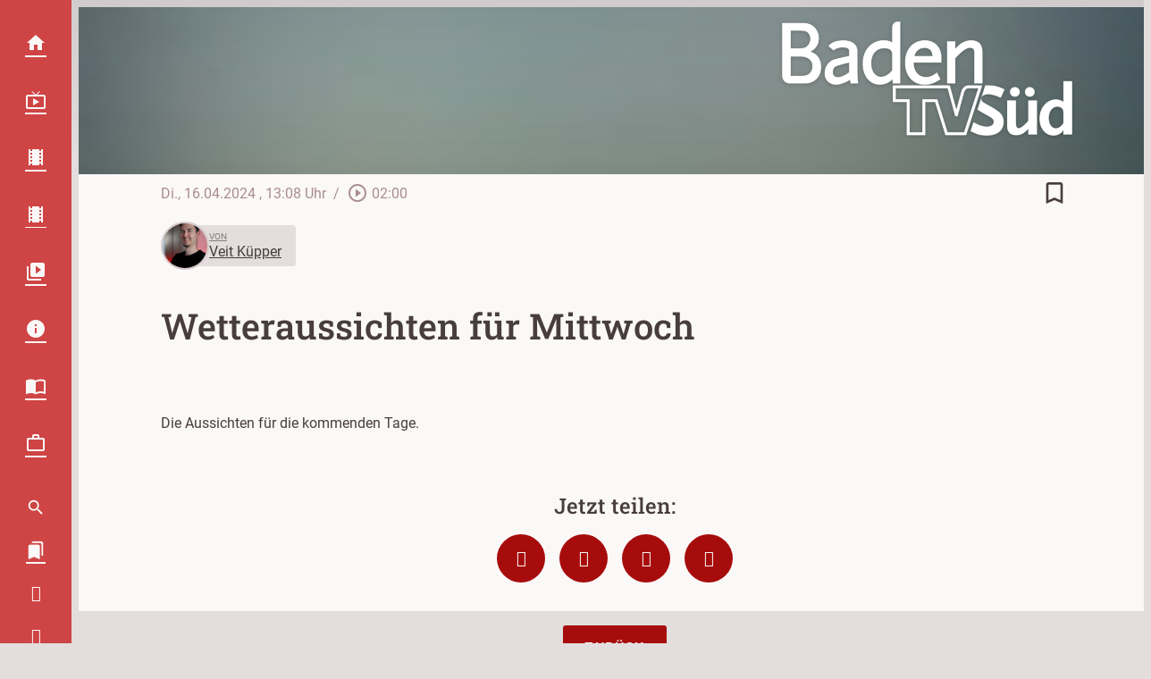

--- FILE ---
content_type: text/html; charset=UTF-8
request_url: https://www.baden-tv-sued.com/mediathek/video/wetteraussichten-fuer-mittwoch-163/
body_size: 35292
content:
<!DOCTYPE html>
<html lang="de">
<head>
	<meta charset="UTF-8">
	<meta name="viewport" content="width=device-width,initial-scale=1.0,minimum-scale=1.0,maximum-scale=1.0,viewport-fit=cover">

	<title>Wetteraussichten für Mittwoch | Baden TV Süd</title>

	<meta http-equiv="X-UA-Compatible" content="IE=edge">
	<meta name="format-detection" content="telephone=no">

	<link rel="profile" href="http://gmpg.org/xfn/11">

	<link rel="canonical" href="https://www.baden-tv-sued.com/mediathek/video/wetteraussichten-fuer-mittwoch-163/" />
<meta name='robots' content='max-image-preview:large' />
<meta name="keywords" content=""/><meta name="description" content="Wetteraussichten für Mittwoch | Wetteraussichten für Mittwoch …"/><meta property="og:url" content="https://www.baden-tv-sued.com/mediathek/video/wetteraussichten-fuer-mittwoch-163/"/><meta property="og:title" content="Wetteraussichten f&uuml;r Mittwoch"/><meta property="og:description" content="Wetteraussichten f&uuml;r Mittwoch | Wetteraussichten f&uuml;r Mittwoch &hellip;"/><meta property="og:image" content="https://www.baden-tv-sued.com/storage/thumbs/1200x630c/r:1713275000/85769.jpg"/><meta property="og:type" content="video.other"/><meta property="og:video" content="https://badentvsued.s3-cdn.app.welocal.cloud/media/85769/videos/85769.mp4"/><meta property="og:video:type" content="video/mp4"/><meta property="og:video:width" content="1920"/><meta property="og:video:height" content="1080"/><meta property="og:image:type" content="image/jpeg"/><meta property="og:image:width" content="1200"/><meta property="og:image:height" content="630"/>
<script type="application/ld+json">
{
"@context": "https://schema.org",
"@type": "VideoObject", 
"name": "Wetteraussichten f&uuml;r Mittwoch", 
"description": "Wetteraussichten für Mittwoch | Wetteraussichten für Mittwoch …", 
"thumbnailUrl": "https://www.baden-tv-sued.com/storage/thumbs/1200x630c/r:1713275000/85769.jpg", 
"uploadDate": "2024-04-16T13:08:13+0000", 
"contentUrl": "https://badentvsued.s3-cdn.app.welocal.cloud/media/85769/videos/85769.mp4", 
"duration": "P0DT0H2M0S", 
"embedUrl": "https://badentvsued.s3-cdn.app.welocal.cloud/media/85769/videos/85769.mp4"
}
</script>

<meta name="cmms-cm-r-by" content="user">
<meta name="cmms-cm-g-at" content="2026-02-01 02:35:08">
<meta name="cmms-cm-v-un" content="infinite">
<link rel='dns-prefetch' href='//www.baden-tv-sued.com' />
<link rel='dns-prefetch' href='//assets.welocal.world' />
<link rel='dns-prefetch' href='//js.hcaptcha.com' />
<link rel="alternate" type="application/rss+xml" title="Baden TV Süd &raquo; Feed" href="https://www.baden-tv-sued.com/feed/" />
<link rel="stylesheet" href="https://assets.welocal.world/fonts/roboto:400,400i,500,500i,700,700i" type="text/css" media="all">
<link rel="stylesheet" href="https://assets.welocal.world/fonts/roboto-slab:500" type="text/css" media="all">
<style>.idvl-editor .element.soylent.asdTroller .swiper-wrapper-outer{overflow:hidden}.idvl-editor .element.soylent.asdTroller .swiper-wrapper-outer .swiper-wrapper-inner{height:100%!important}.idvl-editor .element.soylent.asdTroller .swiper-wrapper-outer .swiper-wrapper-inner .swiper-slide{height:auto;display:flex;align-items:center;width:250px}.idvl-editor .element.soylent.asdTroller .swiper__controls{display:none}.idvl-editor .element.soylent.backgroundMedia{background:transparent center/cover no-repeat;overflow:hidden}.idvl-editor .element.soylent.backgroundMedia>video{position:absolute;left:50%;top:50%;width:100%;height:100%;transform:translate3d(-50%,-50%,0);backface-visibility:hidden;object-fit:cover}.element.custom.htmlBlock{height:100%}.element.custom.htmlBlock:after{content:"";display:block;float:none;clear:both}.element.custom.htmlBlock .consent-wrapper{width:100%;height:100%;padding:2rem;display:flex;flex-direction:column;align-items:center;justify-content:center;background:rgba(0,0,0,.65);box-sizing:border-box;color:#fff}.element.custom.htmlBlock .consent-wrapper .consent-text{color:inherit}.element.custom.htmlBlock .consent-wrapper .consent-button{margin-top:2rem;cursor:pointer;text-decoration:underline;color:inherit}.element.custom.htmlBlock .consent-wrapper .consent-button:hover{opacity:.8}.element.soylent.form form>div,.idvl-contactform-wrapper form>div{width:100%;margin:1rem auto 0;text-align:left}.element.soylent.form form>div a,.idvl-contactform-wrapper form>div a{color:currentColor;text-decoration:underline}.element.soylent.form form>div a:hover,.idvl-contactform-wrapper form>div a:hover{opacity:.8}.element.soylent.form .captcha,.idvl-contactform-wrapper .captcha{margin:1rem auto 0}.element.soylent.form .captcha small:first-child,.idvl-contactform-wrapper .captcha small:first-child{display:block}.element.soylent.form .captcha small:first-child:not(:last-child),.idvl-contactform-wrapper .captcha small:first-child:not(:last-child){display:none}.element.html .text-large{font-size:1.5em}.element.html .text-small{font-size:.875em}.element.soylent.map h3{margin-bottom:.5rem}@media all and (min-width: 768px){.element.soylent.map h3{margin-bottom:1rem}}.element.soylent.map .map-container{position:relative;width:100%;height:calc(300px + 2rem);line-height:0}@media all and (min-width: 1025px){.element.soylent.map .map-container{height:400px}.element.soylent.map .map-container:hover .maps-link{display:flex}}.element.soylent.map .map-container iframe{width:100%;height:100%;max-height:300px}@media all and (min-width: 1025px){.element.soylent.map .map-container iframe{max-height:400px}}@media all and (min-width: 1025px){.element.soylent.map .map-container .maps-link{display:none;position:absolute;top:0;left:0;width:100%;height:100%;color:#fff;background:rgba(0,0,0,.65);align-items:center;justify-content:center}}.element.soylent.map .map-container .maps-link a{display:inline-block;color:inherit;text-decoration:underline;line-height:2rem}.element.soylent.map .map-container .maps-link a:hover{opacity:.8}.idvl-editor .element.soylent.parallax .content{width:100%;height:100%;clip-path:inset(0 0 0 0)}.idvl-editor .element.soylent.parallax .content .media{position:fixed;top:0;left:0;width:100%;height:100%}.idvl-editor .element.soylent.parallax .content .media img,.idvl-editor .element.soylent.parallax .content .media video{width:100%;height:100%;object-fit:cover}:root{--app-bottom-bar-height: 3.5rem;--app-bottom-bar-color-active: hsla(0, 0%, 100%, 1);--app-bottom-bar-color-inactive: hsla(0, 0%, 100%, .7);--app-bottom-bar-background: hsl(0, 0%, 0%);--app-bottom-bar-highlight: hsl(0, 0%, 100%)}.app-bottom-bar{position:fixed;bottom:0;left:0;width:100%;height:var(--app-bottom-bar-height);padding-bottom:var(--safe-area-bottom);background:var(--app-bottom-bar-background);z-index:990;display:flex;align-items:center;justify-content:center;backface-visibility:hidden;transform:translateZ(0);box-shadow:0 0 15px -4px rgba(0,0,0,.5);transition:transform .15s ease-out}.--app-full-size .app-bottom-bar{transform:translate3d(0,100%,0)}.app-bottom-bar__navigation{display:flex;flex-direction:row;justify-content:center;gap:.375rem}.app-bottom-bar__navigation__item{position:relative;width:var(--app-bottom-bar-height);height:var(--app-bottom-bar-height);display:flex;flex-direction:column;justify-content:center;align-items:center;color:var(--app-bottom-bar-color-inactive)}.app-bottom-bar__navigation__item:before{display:none;content:"";position:absolute;top:0;left:0;width:100%;height:2px;background-color:var(--app-bottom-bar-highlight)}.app-bottom-bar__navigation__item.--active{opacity:1;color:var(--app-bottom-bar-color-active)}.app-bottom-bar__navigation__item.--active:before{display:block}.app-bottom-bar__navigation__item__icon{font-size:1.375rem}.app-bottom-bar__navigation__item__label{margin-top:.125rem;font-size:.75rem;opacity:.8}.app-native #colophon{padding-bottom:calc(var(--app-bottom-bar-height) + var(--safe-area-bottom))}.app-native #colophon .footer-nav{display:none}.archiveNavigation{line-height:0}.archiveNavigation .button{margin-bottom:1rem}html,body{position:relative;width:100%;height:100%}@media all and (max-width: 1024px){html .--desktop-only,body .--desktop-only{display:none}}@media all and (min-width: 1025px){html .--mobile-only,body .--mobile-only{display:none}}html{font-size:16px}body{line-height:var(--font-line-height, 1.5)}body.--no-scroll{overflow:hidden}body #usercentrics-root{position:absolute}#page .idvl-editor{overflow:hidden}.block-wrapper{position:relative;color:currentColor}#app.--menu_open,#app.--with_search{overflow:hidden}#app.--with_search .--mobile-only.menu-switch{display:none}#app.-has-pip{margin-bottom:85px}@media all and (min-width: 768px) and (min-height: 500px){#app.-has-pip{margin-bottom:216px}}@media all and (min-width: 1025px){#app.-has-pip{margin-bottom:232px}}#app #page{position:relative;z-index:1}@media all and (min-width: 1025px){body:not(.app-native) #app #page{padding-left:80px}}.idvl-editor .block-wrapper{width:100%}.idvl-editor .block{padding-top:.5rem;padding-bottom:.5rem}@media all and (min-width: 425px){.idvl-editor .block{display:flex;flex-wrap:nowrap;align-items:stretch}}@media all and (min-width: 768px){.idvl-editor .block{padding-top:1rem;padding-bottom:1rem}}@media all and (min-width: 425px){.idvl-editor .block .slot{width:100%;margin-right:.5rem}}@media all and (min-width: 768px){.idvl-editor .block .slot{margin-right:1rem}}.idvl-editor .block .slot .element-header{margin-bottom:1rem}@media all and (min-width: 768px){.idvl-editor .block .slot .element-header{margin-bottom:2rem}}.idvl-editor .block.half .slot:nth-of-type(1),.idvl-editor .block.twoThirdLeft .slot:nth-of-type(1),.idvl-editor .block.twoThirdRight .slot:nth-of-type(1),.idvl-editor .block.threeQuarterLeft .slot:nth-of-type(1),.idvl-editor .block.threeQuarterRight .slot:nth-of-type(1){margin-bottom:.5rem}.idvl-editor .block.third .slot:nth-of-type(1),.idvl-editor .block.third .slot:nth-of-type(2){margin-bottom:.5rem}.idvl-editor .block.quart .slot:nth-of-type(1),.idvl-editor .block.quart .slot:nth-of-type(2),.idvl-editor .block.quart .slot:nth-of-type(3){margin-bottom:.5rem}@media all and (min-width: 425px){.idvl-editor .block.single .slot{margin-right:0}.idvl-editor .block.half{flex-wrap:wrap}.idvl-editor .block.half .slot{margin-right:0}.idvl-editor .block.twoThirdLeft .slot,.idvl-editor .block.twoThirdRight .slot,.idvl-editor .block.threeQuarterLeft .slot,.idvl-editor .block.threeQuarterRight .slot,.idvl-editor .block.quart .slot{width:calc((100% - .5rem)/2)}.idvl-editor .block.twoThirdLeft .slot:nth-of-type(2),.idvl-editor .block.twoThirdRight .slot:nth-of-type(2),.idvl-editor .block.threeQuarterLeft .slot:nth-of-type(2),.idvl-editor .block.threeQuarterRight .slot:nth-of-type(2),.idvl-editor .block.quart .slot:nth-of-type(2){margin-right:0}.idvl-editor .block.twoThirdLeft .slot:nth-of-type(1),.idvl-editor .block.twoThirdRight .slot:nth-of-type(1),.idvl-editor .block.threeQuarterLeft .slot:nth-of-type(1),.idvl-editor .block.threeQuarterRight .slot:nth-of-type(1){margin-bottom:0}.idvl-editor .block.quart{flex-wrap:wrap}.idvl-editor .block.quart .slot:nth-of-type(3){margin-bottom:0}.idvl-editor .block.quart .slot:nth-of-type(4){margin-right:0}.idvl-editor .block.third{flex-wrap:wrap}.idvl-editor .block.third .slot:nth-of-type(1){width:100%;margin-right:0}.idvl-editor .block.third .slot:nth-of-type(2),.idvl-editor .block.third .slot:nth-of-type(3){width:calc((100% - .5rem)/2)}.idvl-editor .block.third .slot:nth-of-type(2){margin-bottom:0}.idvl-editor .block.third .slot:nth-of-type(3){margin-right:0}}@media all and (min-width: 768px){.idvl-editor .block.half{flex-wrap:nowrap}.idvl-editor .block.half .slot{width:calc((100% - .5rem)/2)}.idvl-editor .block.half .slot:nth-of-type(1){margin-bottom:0;margin-right:1rem}.idvl-editor .block.third,.idvl-editor .block.twoThirdLeft,.idvl-editor .block.twoThirdRight{flex-wrap:nowrap}.idvl-editor .block.third .slot:nth-of-type(n),.idvl-editor .block.twoThirdLeft .slot:nth-of-type(n),.idvl-editor .block.twoThirdRight .slot:nth-of-type(n){width:calc((100% - 2rem)*.3333);margin-bottom:0}.idvl-editor .block.third .slot:nth-of-type(1),.idvl-editor .block.twoThirdLeft .slot:nth-of-type(1),.idvl-editor .block.twoThirdRight .slot:nth-of-type(1){margin-right:1rem}.idvl-editor .block.twoThirdLeft .slot:nth-of-type(1){width:calc((100% - 2rem)*.6666 + 1rem)}.idvl-editor .block.twoThirdRight .slot:nth-of-type(2){width:calc((100% - 2rem)*.6666 + 1rem)}.idvl-editor .block.quart{flex-wrap:nowrap}.idvl-editor .block.quart .slot:nth-of-type(n){width:calc((100% - 3rem)/4);margin-bottom:0}.idvl-editor .block.quart .slot:nth-of-type(2){margin-right:1rem}}@media (min-width: 1025px){.idvl-editor .block.threeQuarterLeft,.idvl-editor .block.threeQuarterRight{flex-wrap:nowrap}.idvl-editor .block.threeQuarterLeft .slot:nth-of-type(n),.idvl-editor .block.threeQuarterRight .slot:nth-of-type(n){width:calc((100% - 3rem)/4);margin-bottom:0}.idvl-editor .block.threeQuarterLeft .slot:nth-of-type(2),.idvl-editor .block.threeQuarterRight .slot:nth-of-type(2){margin-right:0}.idvl-editor .block.threeQuarterLeft .slot:nth-of-type(1){width:calc((100% - 3rem)*.75 + 2rem)}.idvl-editor .block.threeQuarterRight .slot:nth-of-type(2){width:calc((100% - 3rem)*.75 + 2rem)}}.idvl-editor .element{position:relative;box-sizing:border-box}.idvl-editor .block-wrapper.--padding_header .block{padding-top:calc(96px + 1rem);padding-bottom:0}@media all and (min-width: 1025px){.idvl-editor .block-wrapper.--padding_header .block{padding-top:calc(96px + 2rem)}}.idvl-editor .block-wrapper.--padding_header .block .element{display:none}.idvl-editor .block-wrapper.--padding_top .block{padding-bottom:0!important}.idvl-editor .block-wrapper.--padding_bottom .block{padding-top:0!important}.idvl-editor .block-wrapper.--padding_none .block{padding-top:0!important;padding-bottom:0!important}.idvl-editor .block-wrapper.--size_content .block{max-width:1200px;margin:0 auto;padding-right:16px;padding-left:16px;box-sizing:content-box}@media all and (min-width: 960px){.idvl-editor .block-wrapper.--size_content .block{padding-right:32px;padding-left:32px}}@media all and (min-width: 1344px){.idvl-editor .block-wrapper.--size_content .block{padding-right:0;padding-left:0}}.idvl-editor .block-wrapper.--size_full .block{max-width:100%;padding-right:0;padding-left:0}.idvl-editor .block-wrapper.--size_narrow .block{max-width:1200px;margin:0 auto;padding-right:32px;padding-left:32px;box-sizing:border-box}@media all and (min-width: 960px){.idvl-editor .block-wrapper.--size_narrow .block{padding-right:64px;padding-left:64px}}@media all and (min-width: 1224px){.idvl-editor .block-wrapper.--size_narrow .block{padding-right:calc((100% - 1080px)/2 + 32px);padding-left:calc((100% - 1080px)/2 + 32px)}}@media all and (min-width: 1280px){.idvl-editor .block-wrapper.--size_narrow .block{padding-right:92px;padding-left:92px}}.idvl-editor .block-wrapper.--background_white{background:white}.idvl-editor .block-wrapper.--background_white.--size_narrow{background:none}.idvl-editor .block-wrapper.--background_white+.--background_white-following .block,.idvl-editor .block-wrapper.--background_white .block{background:white}.idvl-editor .block-wrapper.--zone.--zone-before,.idvl-editor .block-wrapper.--zone.--zone-after{background:none}.idvl-editor .block-wrapper.--zone.--zone-before.--size_narrow .block,.idvl-editor .block-wrapper.--zone.--zone-after.--size_narrow .block{padding:0}#app #page{transition:filter .15s ease-out}#app.--menu_open #masthead{background:transparent}#main{transition:opacity .15s ease-out}#app.--loading:before{opacity:0}#app.--loading #page{filter:grayscale(1)}#app.--loading #main{opacity:.6}body{color:var(--font-color-dark);background:var(--page-background)}::selection{color:var(--font-color-light);background:var(--grey-color-3)}.idvl-editor .element .cmms-copyright{position:absolute;top:.5rem;right:.5rem;left:auto;width:auto;height:auto;display:block;color:#fff;text-shadow:1px 1px 1px rgb(0,0,0);z-index:1;font-size:.75rem;line-height:1}.idvl-editor .block-wrapper.--padding_header .block{padding-top:calc(120px + 1rem)}@media all and (min-width: 1025px){.idvl-editor .block-wrapper.--padding_header .block{padding-top:calc(144px + 2rem)}}.idvl-editor .block-wrapper.--background_white,.idvl-editor .block-wrapper.--background_white .block{background:var(--card-background)}.iconSet{flex:0 0 auto;display:inline-block;width:1em;font-family:var(--font-icons, "Material Icons");font-weight:400;font-style:normal;font-size:24px;line-height:1;text-transform:none;letter-spacing:normal;word-wrap:normal;white-space:nowrap;direction:ltr;user-select:none;overflow:hidden;-webkit-font-smoothing:antialiased;text-rendering:optimizeLegibility;-moz-osx-font-smoothing:grayscale;font-feature-settings:"liga"}@layer reset{body,div,dl,dt,dd,ul,ol,li,h1,h2,h3,h4,h5,h6,pre,code,form,fieldset,legend,input,textarea,p,blockquote,th,td,figure{margin:0;padding:0}table{border-collapse:collapse;border-spacing:0}fieldset,img{border:0}address,caption,cite,code,dfn,em,strong,th,var{font-style:normal;font-weight:400}ol,ul{list-style:none}caption,th{text-align:left}h1,h2,h3,h4,h5,h6{font-size:100%;font-weight:400;margin:0;padding:0}q:before,q:after{content:""}abbr,acronym{border:0;font-variant:normal}sup{vertical-align:text-top}sub{vertical-align:text-bottom}input,textarea,select{font-family:inherit;font-size:inherit;font-weight:inherit}button{all:unset;cursor:pointer}legend{color:#000}a{text-decoration:none}.clr{clear:both}.dashicons{width:auto;height:auto;font-size:inherit;line-height:inherit}*{-webkit-tap-highlight-color:rgba(0,0,0,0)}}:root{--safe-area-top: env(safe-area-inset-top);--safe-area-right: env(safe-area-inset-right);--safe-area-bottom: env(safe-area-inset-bottom);--safe-area-left: env(safe-area-inset-left)}:root{--key-color: hsl(202, 75%, 49%);--key-color-contrast: hsl(0, 100%, 100%);--page-color: #1a1a1a;--page-background: #e7e7e7;--page-background-to-element: var(--page-background);--page-background-to-element-contrast: var(--page-color);--border-radius-s: .25rem;--border-radius-m: .5rem;--border-radius-l: 1rem}:root{--key-color-1: hsl(var(--key-color-1-h), var(--key-color-1-s), var(--key-color-1-l));--key-color-1-contrast: hsl(var(--key-color-1-h), 28%, 98%);--key-color-2: hsl(var(--key-color-2-h), var(--key-color-2-s), var(--key-color-2-l));--key-color-2-contrast: hsl(var(--key-color-2-h), 28%, 98%);--key-color-2-dark: hsl(var(--key-color-2-h), 48.6%, 51.2%);--grey-color-1: hsl(var(--key-color-1-h), 16%, 82%);--grey-color-2: hsl(var(--key-color-1-h), 12%, 72%);--grey-color-3: hsl(var(--key-color-1-h), 14%, 52%);--alert-color: hsl(0, 80%, 50%);--font-color-dark: hsl(var(--key-color-1-h), 8%, 26%);--font-color-light: hsl(var(--key-color-1-h), 28%, 98%);--menu-background: hsl(var(--key-color-1-h), 12%, 16%);--card-background: hsl(var(--key-color-1-h), 28%, 98%);--page-background: hsl(var(--key-color-1-h), 10%, 88%);--app-bottom-bar-background: var(--key-color-1);--app-bottom-bar-highlight: var(--key-color-contrast);--key-color: var(--key-color-2);--key-color-contrast: var(--key-color-2-contrast);--page-background-to-element-contrast: var(--font-color-dark)}:root{--font-body: "Roboto", sans-serif;--font-heading: "Roboto Slab", var(--font-body);--font-icons: "Material Icons";--font-size-xxs: .75rem;--font-line-height-xxs: 1.7;--font-size-xs: .875rem;--font-line-height-xs: 1.7;--font-size-s: 1rem;--font-line-height-s: 1.7;--font-size-m: 1.125rem;--font-line-height-m: 1.45;--font-size-l: 1.25rem;--font-line-height-l: 1.4;--font-size-xl: 1.5rem;--font-line-height-xl: 1.3;--font-size-xxl: 1.75rem;--font-line-height-xxl: 1.2;--font-size-xxxl: 2rem;--font-line-height-xxxl: 1.1;--type-body-xxs: var(--font-size-xxs)/var(--font-line-height-xxs) var(--font-body);--type-body-xs: var(--font-size-xs)/var(--font-line-height-xs) var(--font-body);--type-body-s: var(--font-size-s)/var(--font-line-height-s) var(--font-body);--type-body-m: var(--font-size-m)/var(--font-line-height-m) var(--font-body);--type-body-l: var(--font-size-l)/var(--font-line-height-l) var(--font-body);--type-body-xl: var(--font-size-xl)/var(--font-line-height-xl) var(--font-body);--type-body-xxl: var(--font-size-xxl)/var(--font-line-height-xxl) var(--font-body);--type-body-xxxl: var(--font-size-xxxl)/var(--font-line-height-xxxl) var(--font-body);--type-heading-h1: var(--font-size-xxxl)/var(--font-line-height-xxxl) var(--font-heading);--type-heading-h2: var(--font-size-xxxl)/var(--font-line-height-xxxl) var(--font-heading);--type-heading-h3: var(--font-size-xxl)/var(--font-line-height-xxl) var(--font-heading);--type-heading-h4: var(--font-size-xl)/var(--font-line-height-xl) var(--font-heading);--type-heading-h5: var(--font-size-l)/var(--font-line-height-l) var(--font-heading);--type-heading-h6: var(--font-size-m)/var(--font-line-height-m) var(--font-heading)}@media (min-width: 960px){:root{--font-size-m: 1.25rem;--font-line-height-m: 1.4;--font-size-l: 1.5rem;--font-line-height-l: 1.3;--font-size-xl: 1.75rem;--font-line-height-xl: 1.2;--font-size-xxl: 2rem;--font-line-height-xxl: 1.1;--font-size-xxxl: 2.5rem;--font-line-height-xxxl: 1}}.--text-weight-bold{font-weight:700}.--text-weight-medium{font-weight:500}body,p{font:400 var(--type-body-s)}h1{font:500 var(--type-heading-h1)}h2{font:500 var(--type-heading-h2)}h3{font:500 var(--type-heading-h3)}h4{font:500 var(--type-heading-h4)}h5{font:500 var(--type-heading-h5)}h6{font:500 var(--type-heading-h6)}strong{font-weight:700}em{font-style:italic}small{font:400 var(--type-body-xxs);letter-spacing:.025em}#masthead{position:fixed;top:0;left:0;width:calc(100% - 16px);height:64px;padding-left:16px;display:flex;align-items:center;transition:background .15s ease-out;z-index:1005;backface-visibility:hidden;transform:translateZ(0)}body.app-native #masthead{padding-top:var(--safe-area-top);backdrop-filter:blur(4px)}@media all and (orientation: portrait){body:not(.app-native) #masthead{padding-top:var(--safe-area-top)}}@media all and (min-width: 1025px){body:not(.app-native) #masthead{left:80px;width:calc(100% - 160px);height:64px;padding-right:80px;padding-left:0;pointer-events:none}}#masthead .header-wrapper{width:100%}#masthead .header-banner{display:flex;align-items:center;justify-content:space-between}@media all and (min-width: 1025px){body:not(.app-native) #masthead .header-banner{justify-content:flex-end}}#masthead{background:rgba(0,0,0,.25)}#masthead{background:none}#masthead:before{content:"";position:absolute;top:0;right:0;left:0;width:100%;height:136px;background:linear-gradient(0deg,transparent,var(--menu-background));opacity:0;transition:opacity .25s ease;z-index:-1}@media (min-width: 1025px){#masthead:before{height:176px}}#masthead:after{content:"";position:absolute;top:0;right:0;left:0;width:100%;height:100%;background:var(--menu-background);opacity:.3;transition:opacity .25s ease;z-index:-1}#app.--header_open #masthead:before,#app.--menu_open #masthead:before{opacity:.1}#app.--header_open #masthead:after,#app.--menu_open #masthead:after{opacity:0}#colophon{position:relative}.footer-wrapper{margin:0 auto}.footer-wrapper .toolbar{padding-top:0}.footer-wrapper .toolbar .social-shortcuts{flex-direction:row}.footer-wrapper .toolbar .social-shortcuts>a{overflow:visible;padding-left:0}.footer-wrapper .toolbar .social-shortcuts>a:after{padding:0}.footer-wrapper .toolbar .social-shortcuts>a>span{display:none}#app-container{display:flex;flex-direction:column;min-height:100%}#app-container #app,#app-container #app #page{flex:1;display:flex;flex-direction:column}#app-container #app #page #main{flex:1}#colophon{background:var(--menu-background)}#colophon .footer-wrapper{padding:4rem 0 6rem}@media all and (min-width: 960px){#colophon .footer-wrapper{padding:6rem 0}}@media all and (min-width: 960px){#colophon .footer-wrapper .toolbar .social-shortcuts>a{margin:0 .5rem}}#colophon .footer-wrapper .toolbar .social-shortcuts>a:before{display:none}#colophon .footer-wrapper .toolbar .social-shortcuts>a:after{width:3em;height:3em;border-radius:50%;line-height:3em;background:var(--font-color-dark);transition:.25s ease}#colophon .footer-wrapper .toolbar .social-shortcuts>a:hover:after{background:var(--key-color-2-dark)}.footer-tvbw{display:flex;justify-content:center}.footer-tvbw__entry{display:flex;flex-direction:column;align-items:center;gap:.75rem;color:var(--grey-color-3);margin:4rem 1rem 0}.footer-tvbw__entry:hover{color:var(--grey-color-2)}.footer-tvbw__logo{width:8rem;max-width:100%;height:auto}.footer-tvbw__label{font:400 var(--type-body-xs);text-align:center}.footer-nav .footer-menu{display:flex;flex-direction:column;align-items:flex-start;justify-content:center;flex-wrap:wrap}@media all and (min-width: 960px){.footer-nav .footer-menu{flex-direction:row;align-items:center}}.footer-nav .footer-menu li{width:100%}@media all and (min-width: 960px){.footer-nav .footer-menu li{width:auto}}.footer-nav .footer-menu a{display:block}.nav-wrapper .nav-menu a{position:relative;display:block}.nav-wrapper .nav-menu>li.-home>a:after{content:""}.nav-wrapper .nav-menu>li.-live>a:after{content:""}.nav-wrapper .nav-menu>li.-videos>a:after{content:""}.nav-wrapper .nav-menu>li.-news>a:after{content:""}.nav-wrapper .nav-menu>li.-station>a:after{content:""}.nav-wrapper .nav-menu>li>a{display:flex;user-select:none}.nav-wrapper .nav-menu>li>a .nav-label{position:relative}.nav-wrapper .nav-menu>li>a:after{position:relative;content:"";display:block;font-size:24px;font-family:var(--font-icons, "Material Icons");text-align:center;font-weight:400}@media all and (min-width: 1025px){body:not(.app-native) .nav-wrapper{left:0}body:not(.app-native) .nav-wrapper .nav-menu>li>a{line-height:64px;justify-content:flex-end;padding-left:40px;overflow:hidden}}@media all and (min-width: 1025px) and (min-width: 1025px){body:not(.app-native) .nav-wrapper .nav-menu>li>a:hover:before{transform:scale(14) translateY(-50%)}}@media all and (min-width: 1025px){body:not(.app-native) .nav-wrapper .nav-menu>li>a:before{display:block;position:absolute;content:"";top:50%;right:0;width:48px;height:48px;border-radius:50%;transform:scale(0) translateY(-50%);transition:transform .3s cubic-bezier(.9,0,.5,1.5);transform-origin:top}}@media all and (min-width: 1025px) and (min-width: 1025px){body:not(.app-native) .nav-wrapper .nav-menu>li>a:before{right:16px;display:block;transform:scale(0) translateY(-50%)}}@media all and (min-width: 1025px){body:not(.app-native) .nav-wrapper .nav-menu>li>a.-active:before{transform:scale(14) translateY(-50%)}body:not(.app-native) .nav-wrapper .nav-menu>li>a:before{right:16px}body:not(.app-native) .nav-wrapper .nav-menu>li>a:hover:before{transform:scale(14) translateY(-50%)}body:not(.app-native) .nav-wrapper .nav-menu>li>a:after{width:56px;height:64px;line-height:64px;padding:0 12px}body:not(.app-native) .nav-wrapper .sub-menu{display:none}}.footer-nav{padding-top:32px}@media all and (min-width: 960px){.footer-nav{padding-top:48px}}.footer-nav .footer-menu a{padding:8px 16px}@media all and (min-width: 960px){.footer-nav .footer-menu a{padding:0 16px}}@media all and (max-width: 1024px){.nav-wrapper{order:3;padding:32px 0;user-select:none}.nav-wrapper .nav-menu>li.menu-item-has-children{padding-bottom:8px}.nav-wrapper .nav-menu>li>a{padding:0 16px;flex-direction:row-reverse;justify-content:flex-end}.nav-wrapper .nav-menu>li>a .nav-label{display:block}.nav-wrapper .nav-menu>li>a:after{width:3rem;height:3rem}.nav-wrapper .sub-menu li a{padding:0 64px}.nav-wrapper .sub-menu .menu-item-has-children{padding-top:8px}}body.app-native .nav-wrapper{order:3;padding:32px 0;user-select:none}body.app-native .nav-wrapper .nav-menu>li.menu-item-has-children{padding-bottom:8px}body.app-native .nav-wrapper .nav-menu>li>a{padding:0 16px;flex-direction:row-reverse;justify-content:flex-end}body.app-native .nav-wrapper .nav-menu>li>a .nav-label{display:block}body.app-native .nav-wrapper .nav-menu>li>a:after{width:3rem;height:3rem}body.app-native .nav-wrapper .sub-menu li a{padding:0 64px}body.app-native .nav-wrapper .sub-menu .menu-item-has-children{padding-top:8px}.menu-switch{position:relative;width:48px;height:48px;margin-right:16px;box-sizing:border-box;cursor:pointer;transition:transform .15s ease-out,color .15s ease-out;text-align:center;user-select:none}body:not(.app-native) .menu-switch:before{display:block;position:absolute;content:"";top:50%;right:0;width:48px;height:48px;border-radius:50%;transform:scale(0) translateY(-50%);transition:transform .3s cubic-bezier(.9,0,.5,1.5);transform-origin:top;transform:scale(1) translateY(-50%)}@media all and (min-width: 1025px){body:not(.app-native) .menu-switch:before{right:16px;display:block;transform:scale(0) translateY(-50%)}}body.app-native .menu-switch:before{display:block;position:absolute;content:"";top:50%;right:0;width:48px;height:48px;border-radius:50%;transform:scale(0) translateY(-50%);transition:transform .3s cubic-bezier(.9,0,.5,1.5);transform-origin:top;transform:scale(1) translateY(-50%)}@media all and (min-width: 1025px){body.app-native .menu-switch:before{right:16px;display:block;transform:scale(0) translateY(-50%);right:0;transform:scale(1) translateY(-50%)}}.menu-switch:before{transform:scale(0) translateY(-50%)}@media all and (min-width: 1025px){body:not(.app-native) .menu-switch.--mobile-only{display:none}}body.app-native .menu-switch.--mobile-only{display:block}.menu-switch.--desktop-only{display:none}@media all and (min-width: 1025px){body:not(.app-native) .menu-switch.--desktop-only{display:block}}.menu-switch>span{position:absolute;top:0;left:50%;line-height:48px;transform:translate3d(-50%,0,0);transition:transform .15s ease-out,opacity .15s ease-out}.menu-switch>span:nth-of-type(2){opacity:0;transform:translate3d(-50%,0,0) rotate(-90deg)}#app.--menu_open .menu-switch:before{transform:scale(1) translateY(-50%)}#app.--menu_open .menu-switch>span:nth-of-type(1){opacity:0;transform:translate3d(-50%,0,0) rotate(90deg)}#app.--menu_open .menu-switch>span:nth-of-type(2){opacity:1;transform:translate3d(-50%,0,0) rotate(90deg)}.nav-wrapper .nav-menu a{color:#fff}.nav-wrapper .nav-menu>li>a{font-size:1.25rem}.nav-wrapper .nav-menu>li.-privacy>a:after{content:""}.nav-wrapper .nav-menu>li.-imprint>a:after{content:""}.nav-wrapper .nav-menu>li.-bookmarks>a:after{content:""}.nav-wrapper .nav-menu>li.-jobs>a:after{content:""}@media all and (max-width: 1024px){body:not(.app-native) .nav-wrapper .nav-menu>li>a{border-top:1px solid rgba(255,255,255,.2);font-size:1.25rem;line-height:3rem}body:not(.app-native) .nav-wrapper .-active{background:rgba(255,255,255,.2)}body:not(.app-native) .nav-wrapper .sub-menu li a{font-size:1rem;line-height:2rem}}body.app-native .nav-wrapper .nav-menu>li>a{border-top:1px solid rgba(255,255,255,.2);font-size:1.25rem;line-height:3rem}body.app-native .nav-wrapper .-active{background:rgba(255,255,255,.2)}body.app-native .nav-wrapper .sub-menu li a{font-size:1rem;line-height:2rem}.nav-wrapper .nav-menu>li>a{color:var(--key-color-contrast)}.nav-wrapper .nav-menu>li>a:before{transition:.25s ease}.nav-wrapper .nav-menu>li.-favorites>a:after{content:""}.nav-wrapper .nav-menu>li.-location>a:after{content:""}.nav-wrapper .nav-menu>li.-media>a:after{content:""}.nav-wrapper .nav-menu>li.-about>a:after{content:""}.nav-wrapper .nav-menu>li.-jobs>a:after{content:""}.nav-wrapper .nav-menu>li.-livestream>a:after{content:""}.menu-switch{color:var(--font-color-light)}.menu-switch .iconSet{font-size:2rem}.footer-nav .footer-menu a{font:400 var(--type-body-m);color:var(--grey-color-2)}.footer-nav .footer-menu a:hover{color:var(--key-color-2)}.if-validation{position:fixed;left:0;top:0;width:100%;height:100%;z-index:9999}.if-validation .if-validation-blocker{position:absolute;left:0;top:0;width:100%;height:100%;background:rgba(0,0,0,.85)}.if-validation .if-validation-wrapper{position:absolute;top:95px;width:100%;transform-style:preserve-3d}.if-validation .if-validation-popup{position:relative;width:100%;max-width:360px;margin:0 auto;padding:1.25rem;box-sizing:border-box;text-align:left;display:flex;flex-direction:column;align-items:flex-end;background:white;box-shadow:0 3px 6px rgba(0,0,0,.14)}.if-validation .if-validation-content{width:100%;overflow:hidden}.if-validation .if-validation-button{margin-top:1.5rem;cursor:pointer}.pswp__caption{position:absolute;left:0;bottom:0;width:100%;min-height:2rem}.pswp__caption__content{max-width:920px;padding:.5rem;margin:0 auto;color:#fff;font-size:.75rem;line-height:1.4}.pswp__caption__center .lightbox-meta{display:flex;flex-wrap:wrap;justify-content:center;gap:1em}.responsive-image{position:relative;overflow:hidden;display:flex;background:rgba(0,0,0,.1)}.responsive-image.-fill{position:absolute;top:0;left:0;width:100%;height:100%}.responsive-image span:first-child{position:absolute;top:0;left:0;height:100%;width:100%;background-repeat:no-repeat;background-size:cover;transform:translateZ(1px);transition:transform .15s ease-out,background-image .3s .15s linear,filter .3s linear}.responsive-image._align-img-top-left span{background-position:top left}.responsive-image._align-img-top-center span{background-position:top center}.responsive-image._align-img-top-right span{background-position:top right}.responsive-image._align-img-center-left span{background-position:center left}.responsive-image._align-img-center-center span{background-position:center center}.responsive-image._align-img-center-right span{background-position:center right}.responsive-image._align-img-bottom-left span{background-position:bottom left}.responsive-image._align-img-bottom-center span{background-position:bottom center}.responsive-image._align-img-bottom-right span{background-position:bottom right}.responsive-image.-contain>span:first-child{background-size:contain}.responsive-image.-parallax>span:first-child{transform:none;background-attachment:fixed}.main-search-form{display:block;position:fixed;left:0;top:0;width:100%;height:100%;opacity:0;transform:translate(-99999px);transition:transform 0ms linear .15s,opacity .15s ease-out}.main-search-form .search-box-wrapper{position:absolute;width:100%;padding:0 1rem;box-sizing:border-box;pointer-events:none}@media all and (min-width: 768px){.main-search-form .search-box-wrapper{top:10rem}}.main-search-form .search-box{position:relative;width:100%;max-width:600px;margin:0 auto;box-sizing:border-box;pointer-events:auto}.main-search-form .close{position:absolute;top:-2rem;right:-.5rem;display:block;width:2rem;height:2rem;line-height:2rem;text-align:center;overflow:hidden;color:#fff;cursor:pointer;border-radius:50%;transition:color .15s ease-out,background-color .15s ease-out;user-select:none}.main-search-form input[type=text]{width:100%;padding:1rem 4rem 1rem 1rem;box-sizing:border-box;transition:border-color .15s ease-out;border:none}.main-search-form input[type=text]:focus{outline:0}.main-search-form button{position:absolute;top:50%;right:1rem;padding:0;width:2rem;height:2rem;font-size:2rem;line-height:1;text-align:center;border:0;cursor:pointer;border-radius:50%;transform:translate3d(0,-50%,0);transition:opacity .15s ease-out;background-color:transparent}.main-search-form button:hover,.main-search-form button:active{opacity:.7}.main-search-form button:focus{outline:0}#app.--with_search .main-search-form{opacity:1;transform:translate(0);transition:transform 0ms linear 0ms,opacity .15s ease-out .1s}.to-top{position:fixed;bottom:calc(2rem + var(--safe-area-bottom));display:flex;justify-content:center;align-items:center;padding:.5rem;box-sizing:border-box;color:#fff;cursor:pointer;opacity:0;transform:scale(0);transition:.15s ease-out;z-index:99}.to-top:hover .icon{transform:translate3d(0,-.25rem,0)}.to-top .icon{position:relative;width:1em;height:1em;font-size:2rem;transition:transform .3s cubic-bezier(.9,0,.5,1.5)}.control-panel{position:fixed;top:0;height:100%;width:100%;display:flex;flex-direction:column;justify-content:space-between;z-index:1000;transform:translate3d(100%,0,0);transition:transform .15s ease-out;user-select:none;backface-visibility:hidden}@media all and (max-width: 1024px){body:not(.app-native) .control-panel{overflow:auto;-webkit-overflow-scrolling:touch}}@media all and (min-width: 1025px){body:not(.app-native) .control-panel{left:0;height:100vh;width:auto;transform:translate3d(calc(-100% + 80px),0,0);z-index:1010}body:not(.app-native) .control-panel:hover{transform:translateZ(0)}}@media all and (min-width: 1025px){body:not(.app-native) .control-panel .social-shortcuts>a>span,body:not(.app-native) .control-panel .toolbar__button__label{display:block}}body.app-native .control-panel{overflow:auto;-webkit-overflow-scrolling:touch}@media all and (max-width: 1024px){body:not(.app-native) #app.--menu_open .control-panel{transform:translateZ(0)}}body.app-native #app.--menu_open .control-panel{transform:translateZ(0)}#app.-full-size-player{overflow:hidden}#app.-full-size-player article>.entry-header .entry-player{position:absolute;top:0;padding:0;left:0;width:100vw;height:100vh;z-index:9990}#app.-full-size-player article>.entry-header .entry-player>.videojs-player-container{max-width:100%;max-height:100%}#app.-full-size-player article>.entry-header .entry-player .video-js.vjs-fluid,#app.-full-size-player article>.entry-header .entry-player .video-js.vjs-16-9,#app.-full-size-player article>.entry-header .entry-player .video-js.vjs-4-3{padding-top:100vh}#app.-full-size-player article>.entry-header .entry-player video{object-fit:cover}.panels{flex-grow:1;display:flex;overflow-x:hidden;padding-top:16px}.panels .panel{display:none;margin:0 auto}.panels .panel.--active{display:flex;flex-direction:column;flex-grow:1;width:100%}.pip-container{position:fixed;right:0;width:100%;transition:transform .15s ease-out,width .15s ease-out;backface-visibility:hidden;transform:translateZ(0);animation:pipScaleBig .5s forwards;overflow:hidden}@media all and (min-width: 768px) and (min-height: 500px){.pip-container{border-radius:4px}}@keyframes pipScaleBig{0%,50%{transform:scale(0)}50%,to{transform:scale(1)}}.pip-container .video-container{position:relative}@media all and (min-width: 768px) and (min-height: 500px){.pip-container .video-container{border-radius:4px 4px 0 0;overflow:hidden}.pip-container .video-container .video-js.vjs-has-started:not(.-audio),.pip-container .video-container .video-js.vjs-has-started:not(.-audio)>video{background:none!important}.pip-container .video-container .video-js,.pip-container .video-container .vjs-poster,.pip-container .video-container video{border-radius:4px 4px 0 0;overflow:hidden}}.pip-container .video-container .videojs-player-container{position:absolute;width:100%;height:100%;top:0;left:0;display:block;backface-visibility:hidden;transform:translateZ(0)}.pip-container .entry-container{display:none;position:relative;width:calc(100% - 150px);align-items:center;padding-left:8px;box-sizing:border-box}@media all and (min-width: 768px) and (min-height: 500px){.pip-container .entry-container{width:100%;padding:8px 16px}}.pip-container .entry{flex-direction:column;justify-content:center;width:100%;max-width:calc(100% - 56px)}@media all and (min-width: 768px) and (min-height: 500px){.pip-container .entry{max-width:100%}}.pip-container .entry .media-meta{flex-wrap:wrap}.pip-container .entry .media-meta .meta{display:flex;user-select:none;align-items:center}.pip-container .entry .date,.pip-container .entry .spacer{display:none}@media all and (min-width: 375px){.pip-container .entry .date,.pip-container .entry .spacer{display:inline-block}}.pip-container .entry .spacer{position:relative;margin:0 8px;width:3px;height:3px}.pip-container .entry .spacer:before{content:"";position:absolute;top:50%;left:0;width:3px;height:3px;border-radius:50%;-webkit-transform:translateY(-50%);transform:translateY(-50%);opacity:.5}.pip-container .entry .headline{display:block;user-select:none}.pip-container .pip-close{position:relative;cursor:pointer;width:56px;height:100%;display:flex;align-items:center;justify-content:center;user-select:none}.pip-container .pip-close:before{opacity:0;position:absolute;content:"";top:50%;left:50%;width:40px;height:40px;transform:translate3d(-50%,-50%,0) scale(0);border-radius:50%;transition:opacity .15s ease-out,transform .15s ease-out}.pip-container .pip-close:hover:before{opacity:1;transform:translate3d(-50%,-50%,0) scale(1)}@media all and (min-width: 768px) and (min-height: 500px){.pip-container .pip-close{position:absolute;top:4px;right:8px;height:32px;width:32px}}.pip-container.-resized{bottom:0;z-index:99;display:flex;box-shadow:0 0 15px -5px rgba(0,0,0,.5);transform:scale(0) translate3d(0,-10%,0);animation:pipScaleSmall .5s forwards}@keyframes pipScaleSmall{0%,50%{transform:scale(0)}50%,to{transform:scale(1)}}@media all and (min-width: 768px) and (min-height: 500px){.pip-container.-resized{right:16px;bottom:16px;max-width:240px;flex-direction:column}}@media all and (min-width: 1025px){.pip-container.-resized{right:32px;bottom:32px}}.pip-container.-resized .video-container:before{content:"";position:relative;display:block;width:150px;padding-top:85px}@media all and (min-width: 768px) and (min-height: 500px){.pip-container.-resized .video-container:before{width:100%;padding-top:56.25%}}.pip-container.-resized .entry-container{display:flex}.main-search-form{z-index:1002}@media all and (min-width: 1025px){.main-search-form{left:80px;width:calc(100% - 80px)}}.main-search-form .search-box-wrapper{top:144px}.idvl-socs-tools,.social-shortcuts{display:flex;flex-direction:row;justify-content:center;flex-wrap:wrap;gap:8px}@media all and (min-width: 1025px){body:not(.app-native) .idvl-socs-tools,body:not(.app-native) .social-shortcuts{flex-direction:column;gap:0}}.idvl-socs-tools>a,.social-shortcuts>a{display:block}.idvl-socs-tools>a:before,.social-shortcuts>a:before{display:none}.idvl-socs-tools .ss-spotify:after,.social-shortcuts .ss-spotify:after{content:""}.idvl-socs-tools .ss-share:after,.social-shortcuts .ss-share:after{content:""}.idvl-socs-tools .ss-whatsapp:after,.social-shortcuts .ss-whatsapp:after{content:""}.idvl-socs-tools .ss-facebook:after,.social-shortcuts .ss-facebook:after{content:""}.idvl-socs-tools .ss-googleplus:after,.social-shortcuts .ss-googleplus:after{content:""}.idvl-socs-tools .ss-mail:after,.social-shortcuts .ss-mail:after{content:""}.idvl-socs-tools .ss-twitter:after,.social-shortcuts .ss-twitter:after{content:""}.idvl-socs-tools .ss-instagram:after,.social-shortcuts .ss-instagram:after{content:""}.idvl-socs-tools .ss-phone:after,.social-shortcuts .ss-phone:after{content:""}.idvl-socs-tools .ss-snapchat:after,.social-shortcuts .ss-snapchat:after{content:""}.idvl-socs-tools .ss-youtube:after,.social-shortcuts .ss-youtube:after{content:""}.idvl-socs-tools .ss-linkedin:after,.social-shortcuts .ss-linkedin:after{content:""}.idvl-socs-tools .ss-pinterest:after,.social-shortcuts .ss-pinterest:after{content:""}.idvl-socs-tools .ss-tiktok:after,.social-shortcuts .ss-tiktok:after{content:""}.idvl-socs-tools .ss-xing:before,.social-shortcuts .ss-xing:before{content:""}.idvl-socs-tools .ss-xplatform:after,.social-shortcuts .ss-xplatform:after{content:""}.swiper__controls__item{position:absolute;top:50%;width:48px;height:48px;transform:translate3d(0,-50%,0);z-index:1;cursor:pointer;display:flex;align-items:center;justify-content:center;box-sizing:border-box;outline:none;user-select:none;opacity:1;transition:opacity .15s ease-out}@media all and (min-width: 768px){.swiper__controls__item{width:64px;height:64px}}.swiper__controls__item:hover:before{transform:translate3d(-50%,-50%,0) scale(1.2)}.swiper__controls__item:before{content:"";position:absolute;top:50%;left:50%;width:100%;height:100%;transform:translate3d(-50%,-50%,0) scale(1);border-radius:50%;transition:transform .15s ease-out}.swiper__controls__item.--prev{left:16px}.swiper__controls__item.--next{right:16px}.swiper__controls__item.--disabled{opacity:0;pointer-events:none}.swiper__controls__item .iconSet{position:relative}.toolbar{padding:24px 8px 0;margin-bottom:auto;order:2;display:flex;flex-direction:row;justify-content:center;flex-wrap:wrap;gap:8px}@media all and (min-width: 1025px){body:not(.app-native) .toolbar{padding:0;margin-bottom:0;flex-direction:column;gap:0}}.toolbar .social-shortcuts>a>span,.toolbar__button__label{display:none;position:relative;font-weight:400}.toolbar .social-shortcuts>a>span,.toolbar__button{cursor:pointer}.toolbar .social-shortcuts>a:after{font-size:18px}.toolbar .social-shortcuts>a>span{line-height:48px}.toolbar__button:after{font-family:var(--font-icons, "Material Icons");font-size:22px}.toolbar__button.--search:after{content:""}.toolbar__button.--bookmark:after{content:""}.toolbar .social-shortcuts>a,.toolbar__button{position:relative;display:flex;font-size:18px;line-height:48px;justify-content:flex-end;overflow:hidden;margin:0}@media all and (min-width: 1025px){.toolbar .social-shortcuts>a:hover:before,.toolbar__button:hover:before{transform:scale(14) translateY(-50%)}}.toolbar .social-shortcuts>a:before,.toolbar__button:before{display:block;position:absolute;content:"";top:50%;right:0;width:48px;height:48px;border-radius:50%;transform:scale(0) translateY(-50%);transition:transform .3s cubic-bezier(.9,0,.5,1.5);transform-origin:top;transform:scale(1) translateY(-50%)}@media all and (min-width: 1025px){.toolbar .social-shortcuts>a:before,.toolbar__button:before{right:16px;display:block;transform:scale(0) translateY(-50%)}}@media all and (min-width: 1025px){body.app-native .toolbar .social-shortcuts>a:hover:before,body.app-native .toolbar__button:hover:before{transform:scale(14) translateY(-50%)}}@media all and (min-width: 1025px){body.app-native .toolbar .social-shortcuts>a:hover:before,body.app-native .toolbar__button:hover:before{transform:scale(1.5) translateY(-50%)}}body.app-native .toolbar .social-shortcuts>a:before,body.app-native .toolbar__button:before{display:block;position:absolute;content:"";top:50%;right:0;width:48px;height:48px;border-radius:50%;transform:scale(0) translateY(-50%);transition:transform .3s cubic-bezier(.9,0,.5,1.5);transform-origin:top;transform:scale(1) translateY(-50%)}@media all and (min-width: 1025px){body.app-native .toolbar .social-shortcuts>a:before,body.app-native .toolbar__button:before{right:16px;display:block;transform:scale(0) translateY(-50%);right:0;transform:scale(1) translateY(-50%)}}.toolbar .social-shortcuts>a:after,.toolbar__button:after{position:relative;display:block;width:48px;height:48px;line-height:48px;text-align:center}@media all and (min-width: 1025px){body:not(.app-native) .control-panel .toolbar .social-shortcuts>a:after,body:not(.app-native) .control-panel .toolbar__button:after{padding:0 12px;width:56px}}.weather-button{position:relative;padding-top:80px;padding-bottom:16px;color:#fff;display:flex;align-items:center;justify-content:center;order:1;user-select:none}@media all and (min-width: 1025px){body:not(.app-native) .weather-button{padding:0 0 0 24px;justify-content:flex-end;overflow:hidden;order:3}body:not(.app-native) .weather-button:hover .icon:before{transform:scale(14) translateY(-50%)}}.weather-button.-night{background:linear-gradient(to right,#000c3a,#000c42)}.weather-button.-sun{background:linear-gradient(to right,#ff512f,#f09819)}.weather-button.-rain{background:linear-gradient(to right,#1f405a,#3e89ab)}.weather-button.-storm{background:linear-gradient(to right,#3b294e,#09001b)}.weather-button.-snow{background:linear-gradient(to right,#8e9eab,#a2aeb1)}.weather-button .label,.weather-button .icon em{z-index:1}.weather-button .label{position:relative;font-size:20px;line-height:48px;transition:color .15s ease-out}@media all and (min-width: 1025px){body:not(.app-native) .weather-button .label{font-size:18px}}.weather-button .icon{position:relative;width:48px;height:48px;padding:0 8px;display:flex;flex-direction:column;align-items:center;justify-content:center;text-align:center;transition:color .15s ease-out}body.app-native .weather-button .icon:before{display:block;position:absolute;content:"";top:50%;right:0;width:48px;height:48px;border-radius:50%;transform:scale(0) translateY(-50%);transition:transform .3s cubic-bezier(.9,0,.5,1.5);transform-origin:top}@media all and (min-width: 1025px){body.app-native .weather-button .icon:before{right:16px;display:block;transform:scale(0) translateY(-50%)}}@media all and (min-width: 1025px){body:not(.app-native) .weather-button .icon:hover:before{transform:scale(14) translateY(-50%)}}body:not(.app-native) .weather-button .icon:before{display:block;position:absolute;content:"";top:50%;right:0;width:48px;height:48px;border-radius:50%;transform:scale(0) translateY(-50%);transition:transform .3s cubic-bezier(.9,0,.5,1.5);transform-origin:top}@media all and (min-width: 1025px){body:not(.app-native) .weather-button .icon:before{right:16px;display:block;transform:scale(0) translateY(-50%)}}@media all and (min-width: 1025px){body:not(.app-native) .weather-button .icon{padding:12px;width:56px}}.weather-button .icon .weather-icon{font-size:24px}.weather-button .icon .temperature{margin-top:8px;font-size:16px;line-height:1;font-style:normal}.breadcrumb{max-width:1200px;margin:0 auto;margin-bottom:1rem;display:flex;flex-wrap:wrap}@media all and (min-width: 768px){.breadcrumb{margin-bottom:2rem}}.breadcrumb li{position:relative;display:flex;align-items:center}.breadcrumb li:after{content:"";font-family:var(--font-icons, "Material Icons");padding:0 .5rem}.breadcrumb li:last-child:after{display:none}.breadcrumb li:last-child>a{pointer-events:none}.breadcrumb a{color:inherit;transition:all .15s ease-out}.button-container,.loading-state{line-height:0;margin-top:1rem;text-align:center}@media all and (min-width: 768px){.button-container,.loading-state{margin-top:2rem}}.category-modal{z-index:1002;position:fixed;top:0;left:0;width:100%;height:100%;background:rgba(0,0,0,.9);color:#fff;overflow:auto;-webkit-overflow-scrolling:touch;transform:translate3d(0,-100%,0);transition:transform .15s ease-out}@media all and (min-width: 1025px){body:not(.app-native) .category-modal{left:80px;width:calc(100% - 80px)}}.category-modal .category-modal-inner{width:100%;max-width:768px;box-sizing:border-box;height:100%;margin:0 auto;display:flex;flex-direction:column}.category-modal .close-button{position:fixed;box-sizing:border-box;cursor:pointer;transition:color .15s ease-out;text-align:center;user-select:none}.category-modal .close-button__icon{position:relative;width:3rem;height:3rem;line-height:3rem}.category-modal .category-menu{width:100%}.category-modal .category-menu>.item{padding:.5rem}.category-modal .category-menu .item{margin:.5rem;display:flex;flex-wrap:wrap;justify-content:space-between;box-sizing:border-box}.category-modal .category-menu .item.menu-item-has-children .item-link{max-width:calc(100% - 2rem)}.category-modal .category-menu .item.--open .--dropdown{transform:rotate(180deg)}.category-modal .category-menu .item.--open .sub-menu{display:block}.category-modal .category-menu .item .iconSet.--dropdown{font-size:2rem;line-height:1;cursor:pointer;transition:transform .15s ease-out;align-self:flex-start}.category-modal .category-menu .item .item-link{width:100%;display:flex;align-items:flex-start;box-sizing:border-box}.category-modal .category-menu .item .item-thumb{flex:1 0 auto;position:relative;width:100%;margin-right:1rem}.category-modal .category-menu .item .item-thumb .responsive-image{position:relative}.category-modal .category-menu .item .item-label{align-self:center;line-height:1.5}.category-modal .category-menu .item .sub-menu{display:none;width:100%}.category-modal .category-menu .item .sub-menu .item{margin-right:0;margin-bottom:0;margin-left:0;background:none}.category-modal .category-menu .item .sub-menu .item-link{padding:.5rem;max-width:100%;display:block}.category-modal .category-menu .item .sub-menu .iconSet.--dropdown{display:none}#app.--with_category-modal .category-modal{transform:translateZ(0)}.media-label{color:#fff;pointer-events:none;user-select:none;z-index:1}.pip-container .entry .media-meta .meta{line-height:24px}.pip-container .entry .spacer:before{background:#3c3c3c}.pip-container .entry .headline{display:block;max-width:100%;overflow:hidden;white-space:nowrap;text-overflow:ellipsis}@media all and (min-width: 768px) and (min-height: 500px){.pip-container .entry .headline{font-size:1rem}}.pip-container .pip-close:before{background:rgba(0,0,0,.1)}.video-js:hover .vjs-big-play-button:before{transform:scale(1)}.video-js .vjs-big-play-button{opacity:1}.video-js .vjs-big-play-button:focus{background-color:transparent}.video-js .vjs-big-play-button:before{background:rgba(255,255,255,.5);transform:scale(.8);border:3px solid white!important}.responsive-image-copyright{position:absolute;top:.5rem;right:.5rem;left:auto;width:auto;height:auto;display:block;color:#fff;text-shadow:1px 1px 1px rgb(0,0,0);z-index:1;font-size:.75rem;line-height:1}.main-search-form{background:rgba(0,0,0,.8)}.main-search-form .close{font-size:24px}.main-search-form .input-wrapper{position:relative}.main-search-form input[type=text]{line-height:2rem;font-weight:400}.main-search-form button{background:transparent}.main-search-form button:hover,.main-search-form button:active{background:none}.subtitle-ki-information{font-size:.875rem;font-style:italic;opacity:.8}.swiper__controls__item{color:#fff}.swiper__controls__item:before{background:rgba(0,0,0,.5)}.swiper__controls__item .iconSet{position:relative;font-size:2rem}@media all and (min-width: 768px){.swiper__controls__item .iconSet{font-size:3rem}}.swiper,swiper-container{overflow:visible}.tab-navigation{max-width:1200px;margin:0 auto;padding-right:16px;padding-left:16px;padding-top:2rem;padding-bottom:2rem;display:flex;align-items:center;justify-content:flex-start;user-select:none}@media all and (min-width: 960px){.tab-navigation{padding-right:32px;padding-left:32px}}@media all and (min-width: 1344px){.tab-navigation{padding-right:0;padding-left:0}}@media all and (max-width: 767px){body:not(.app-native) .tab-navigation{overflow:auto;-webkit-overflow-scrolling:touch}}body.app-native .tab-navigation{overflow:auto;-webkit-overflow-scrolling:touch}@media all and (min-width: 768px){.tab-navigation{padding-top:3rem;padding-bottom:3rem;align-items:center;justify-content:center}}.tab-navigation .tab{padding-right:1rem}@media all and (min-width: 768px){.tab-navigation .tab{padding:0;margin:0 1rem}}.tab{flex:0 0 auto}.tab>a{display:block;position:relative;padding-bottom:.5rem;cursor:pointer}.tab>a:after{content:"";position:absolute;bottom:0;left:50%;width:100%;height:3px;transform:translate(-50%) scaleX(0);transition:transform .15s ease-out}.tab>a:hover:after,.tab>a.--active:after{transform:translate(-50%) scaleX(.5)}.thumb-navigation-wrapper{max-width:1200px;margin:0 auto;margin-bottom:4rem;width:100%;box-sizing:border-box}.thumb-navigation-wrapper .thumb-navigation{display:grid;grid-template:auto/repeat(2,auto);grid-gap:.5rem}@media all and (min-width: 425px){.thumb-navigation-wrapper .thumb-navigation{grid-gap:1rem;grid-template-columns:repeat(2,auto)}}@media all and (min-width: 768px){.thumb-navigation-wrapper .thumb-navigation{grid-template-columns:repeat(3,auto)}}@media all and (min-width: 960px){.thumb-navigation-wrapper .thumb-navigation{grid-template-columns:repeat(4,auto)}}@media all and (min-width: 1200px){.thumb-navigation-wrapper .thumb-navigation{grid-template-columns:repeat(5,auto)}}.to-top{right:1rem}@media (min-width: 768px){.to-top{right:2rem}}.if-validation .if-upload-progress{height:.5rem;margin-bottom:1rem}.if-validation .if-upload-progress .if-upload-progress-bar{height:100%}.if-validation .if-validation-custom_button.if-upload-abort,.if-validation .if-validation-button{cursor:pointer}.zone-label{display:block;transition:opacity .5s cubic-bezier(.3,0,.15,1) .1s;user-select:none}@media all and (min-width: 768px){.zone-label{flex:1 0 100%}}.bookmark__button{position:relative;width:2rem;height:2rem;display:block;line-height:0;cursor:pointer;color:currentColor}@media all and (min-width: 768px){.bookmark__button:hover .iconSet:nth-of-type(1){opacity:1}.bookmark__button:hover .iconSet:nth-of-type(2){opacity:.5}}.bookmark__button.--active .iconSet:nth-of-type(1){opacity:0}.bookmark__button.--active .iconSet:nth-of-type(2){opacity:1}.bookmark__button .iconSet{position:absolute;top:50%;left:50%;transform:translate3d(-50%,-50%,0);transition:opacity .5s cubic-bezier(.3,0,.15,1) .1s}.bookmark__button .iconSet:nth-of-type(2){opacity:0}.bookmarks{position:relative}.bookmarks__headline{margin-bottom:.5rem}@media (min-width: 768px){.bookmarks__headline{margin-bottom:1rem}}.bookmarks__headline span{font-weight:600}.post-shortcut{position:relative;transition:box-shadow .15s ease-out,transform .15s ease-out;transform:translateZ(0);border-radius:.25rem;overflow:hidden;display:flex}@media all and (min-width: 768px){.post-shortcut:not(.type-event){flex-wrap:nowrap;flex-direction:column}}.post-shortcut.type-cmms_media .media-label__icon:before,.post-shortcut.type-wl_show .media-label__icon:before{content:""}.post-shortcut.type-post .media-label__icon:before,.post-shortcut.type-page .media-label__icon:before{content:""}.post-shortcut.type-team .media-label__icon:before{content:""}.post-shortcut.type-galerie .media-label__icon:before{content:""}.post-shortcut .media-wrapper{position:relative;display:block;width:40%;max-width:200px;min-height:8rem;background:rgba(0,0,0,.2);flex:1 0 auto}@media all and (min-width: 768px){.post-shortcut .media-wrapper{width:100%;max-width:none;min-height:3rem;flex:0 auto}}.post-shortcut .thumbnail{display:block;position:relative;width:100%;height:100%;object-fit:cover}@media all and (min-width: 768px){.post-shortcut .thumbnail{width:auto;height:auto;padding-top:56.25%;object-fit:none}}.post-shortcut .entry-wrapper{display:flex;flex-direction:column;box-sizing:border-box;width:100%;flex:1 auto;justify-content:center}@media all and (min-width: 768px){.post-shortcut .entry-wrapper{width:100%;justify-content:flex-start}}.post-shortcut .headline-wrapper{display:flex;flex-direction:column;transform:translateZ(0);backface-visibility:hidden}@media all and (min-width: 768px){.post-shortcut .headline-wrapper{display:block}}.post-shortcut .headline-wrapper .bookmark__button{display:block;position:absolute;right:-.5rem;bottom:-.375rem;z-index:1}@media all and (min-width: 768px){.post-shortcut .headline-wrapper .bookmark__button{display:none}}.post-shortcut .headline-wrapper .meta{padding-right:2rem;position:relative;user-select:none;order:2;display:flex;flex-wrap:wrap;gap:.25rem 0;opacity:.8}@media all and (min-width: 768px){.post-shortcut .headline-wrapper .meta{display:none}}.post-shortcut .headline-wrapper .meta .duration{position:relative;font-weight:700}.post-shortcut .headline-wrapper .title{display:block;user-select:none}.post-shortcut .excerpt{display:none;user-select:none;box-sizing:border-box}@media all and (min-width: 768px){.post-shortcut .excerpt{display:block}}.post-shortcuts{grid-template-rows:auto;display:grid;grid-template-columns:100%;grid-gap:1rem}@media all and (min-width: 768px){.post-shortcuts.-col-2{grid-template-columns:repeat(2,calc((100% - 1rem)/2))}}@media all and (min-width: 768px){.post-shortcuts.-col-3{grid-template-columns:repeat(2,calc((100% - 1rem)/2))}}@media all and (min-width: 1011px){.post-shortcuts.-col-3{grid-template-columns:repeat(3,calc((100% - 2rem) / 3))}}@media all and (min-width: 768px){.post-shortcuts.-col-4{grid-template-columns:repeat(2,calc((100% - 1rem)/2))}}@media all and (min-width: 1011px){.post-shortcuts.-col-4{grid-template-columns:repeat(4,calc((100% - 3rem)/4))}.post-shortcuts.-col-4 .excerpt{display:none}}@media all and (min-width: 768px){.post-shortcuts.-col-5{grid-template-columns:repeat(2,calc((100% - 1rem)/2))}}@media all and (min-width: 1011px){.post-shortcuts.-col-5{grid-template-columns:repeat(3,calc((100% - 2rem) / 3))}}@media all and (min-width: 1025px){.post-shortcuts.-col-5{grid-template-columns:repeat(5,calc((100% - 4rem)/5))}.post-shortcuts.-col-5 .excerpt{display:none}}.post-shortcuts.-with-ad.-col-3 .post-shortcut:nth-child(3),.post-shortcuts.-with-ad.-col-5 .post-shortcut:nth-child(4){display:flex;justify-content:center;align-items:center;background:none;box-shadow:none;pointer-events:none}.post-shortcuts.-with-ad.-col-3 .post-shortcut:nth-child(3) .media-wrapper,.post-shortcuts.-with-ad.-col-3 .post-shortcut:nth-child(3) .entry-wrapper,.post-shortcuts.-with-ad.-col-3 .post-shortcut:nth-child(3) .media-label,.post-shortcuts.-with-ad.-col-3 .post-shortcut:nth-child(3) .headline-wrapper,.post-shortcuts.-with-ad.-col-3 .post-shortcut:nth-child(3) .excerpt,.post-shortcuts.-with-ad.-col-3 .post-shortcut:nth-child(3) .thumbnail,.post-shortcuts.-with-ad.-col-5 .post-shortcut:nth-child(4) .media-wrapper,.post-shortcuts.-with-ad.-col-5 .post-shortcut:nth-child(4) .entry-wrapper,.post-shortcuts.-with-ad.-col-5 .post-shortcut:nth-child(4) .media-label,.post-shortcuts.-with-ad.-col-5 .post-shortcut:nth-child(4) .headline-wrapper,.post-shortcuts.-with-ad.-col-5 .post-shortcut:nth-child(4) .excerpt,.post-shortcuts.-with-ad.-col-5 .post-shortcut:nth-child(4) .thumbnail{display:none}.post-shortcuts.-with-ad.-col-3 .post-shortcut:nth-child(3) .thumbnail,.post-shortcuts.-with-ad.-col-5 .post-shortcut:nth-child(4) .thumbnail{padding-top:100%}@media all and (min-width: 1025px){.post-shortcuts.-with-ad.-col-3 .post-shortcut:nth-child(3),.post-shortcuts.-with-ad.-col-5 .post-shortcut:nth-child(4){grid-column:3/span 1;grid-row:1/span 1}}@media all and (min-width: 1025px){.post-shortcuts.-with-ad.-col-3 .post-shortcut:nth-child(3){grid-column:3/span 1;grid-row:1/span 1}}@media all and (min-width: 1025px){.post-shortcuts.-with-ad.-col-5 .post-shortcut:nth-child(4){grid-column:4/span 2;grid-row:1/span 1}}.post-shortcut__toolbar{position:relative;padding-top:.25rem;padding-bottom:.25rem;margin-top:auto;display:none;justify-content:space-between;align-items:center;gap:.5rem}.post-shortcut__toolbar:before{content:"";position:absolute;top:0;left:0;width:100%;height:1px;border-top:1px dashed currentColor;opacity:.5}@media all and (min-width: 768px){.post-shortcut__toolbar{display:flex}}.post-shortcut__toolbar__meta{padding-right:2rem;display:flex;flex-wrap:wrap;gap:.25rem 0;opacity:.8}@media all and (min-width: 768px){.post-shortcut__toolbar__meta{padding-right:0}}@media all and (min-width: 1025px){.-col-5 .post-shortcut__toolbar__meta{font-size:.625rem}}.post-shortcut__toolbar__meta .date{padding-right:.375rem;display:flex;gap:.25rem}.post-shortcut__toolbar__meta .duration{position:relative;padding-left:.625rem;font-weight:700}.post-shortcut__toolbar__meta .duration:before{content:"";position:absolute;top:calc(50% - .125rem);left:0;width:.25rem;height:.25rem;background:currentColor;border-radius:50%;opacity:.5}.archiveNavigation .button{all:unset;-webkit-appearance:none;appearance:none;display:inline-flex;align-items:center;gap:.25em;padding:.75rem 1.5rem;box-sizing:border-box;font:500 var(--type-body-s);letter-spacing:.075em;border-radius:.1875rem;text-transform:uppercase;color:var(--key-color-contrast);background:var(--key-color-2);transition:.25s ease;cursor:pointer;user-select:none;margin-bottom:1rem}.archiveNavigation .button:hover{background:var(--key-color-2-dark)}.archiveNavigation .button .button__label{display:flex;align-items:center;gap:.25em}@media all and (min-width: 768px){.archiveNavigation .button{margin-bottom:2rem}}.bookmark__button{color:var(--font-color-dark)}.bookmark__button.--active{color:var(--key-color-1)}.breadcrumb{margin-bottom:1rem;font:500 var(--type-heading-h5)}.breadcrumb a:hover{color:var(--key-color-2)}.button{all:unset;-webkit-appearance:none;appearance:none;display:inline-flex;align-items:center;gap:.25em;padding:.75rem 1.5rem;box-sizing:border-box;font:500 var(--type-body-s);letter-spacing:.075em;border-radius:.1875rem;text-transform:uppercase;color:var(--key-color-contrast);background:var(--key-color-2);transition:.25s ease;cursor:pointer;user-select:none}.button:hover{background:var(--key-color-2-dark)}.button .button__label{display:flex;align-items:center;gap:.25em}.category-modal{top:0;padding:calc(80px + 3rem) 1rem 0;box-sizing:border-box;background:rgba(0,0,0,.8);transform:translate3d(0,100%,0);z-index:9999}@media all and (min-width: 1025px){.category-modal{top:0;left:0;width:100%;height:100%}}.category-modal .category-modal-inner{align-items:flex-end;padding:calc(80px + 3rem) 1rem 0}@media all and (min-width: 1025px){.category-modal .category-modal-inner{padding-top:calc(128px + 2rem)}}.category-modal .close-button{top:calc(80px + 7rem)}@media all and (min-width: 1025px){.category-modal .close-button:hover:before{transform:scale(14) translateY(-50%)}}@media all and (min-width: 1025px){.category-modal .close-button:hover:before{transform:scale(1.5) translateY(-50%)}}.category-modal .close-button:before{display:block;position:absolute;content:"";top:50%;right:0;width:48px;height:48px;border-radius:50%;transform:scale(0) translateY(-50%);transition:transform .35s cubic-bezier(.8,.5,.2,3);transform-origin:top;transform:scale(1) translateY(-50%)}@media all and (min-width: 1025px){.category-modal .close-button:before{right:16px;display:block;transform:scale(0) translateY(-50%);right:0;transform:scale(1) translateY(-50%)}}@media all and (min-width: 1025px){.category-modal .close-button{top:calc(128px + 6rem)}}.category-modal .close-button:before{top:0;right:0;background:var(--key-color-2);transform:translateZ(0);transform-origin:center;transition:.25s ease}.category-modal .close-button:hover:before{transform:translateZ(0) scale(1.2)}.category-modal .category-menu{padding-bottom:4rem}.category-modal .category-menu .item{padding:0;background:var(--grey-color-3);font:500 var(--type-body-s);transition:.25s ease}.category-modal .category-menu .item:hover{background:var(--key-color-2-dark)}.category-modal .category-menu .item:hover .item-link{color:var(--key-color-2-contrast)}.category-modal .category-menu .item.--headline{background:none;pointer-events:none;font:var(--type-heading-h5);margin:1.5rem .5rem .5rem}.category-modal .category-menu .item.--headline:first-child{margin-top:0}.category-modal .category-menu .item.--headline .item-thumb{display:none}.category-modal .category-menu .item .iconSet.--dropdown{margin-top:.6875rem;margin-right:.6875rem;font-size:1.5rem;border-radius:50%;padding:.25rem;transition:.25s ease}.category-modal .category-menu .item .iconSet.--dropdown:hover{background:var(--key-color-2)}.category-modal .category-menu .item .item-link{flex:1;width:unset;max-width:unset;color:var(--font-color-light)}.category-modal .category-menu .item .item-link:hover{color:var(--key-color-2-contrast)}.category-modal .category-menu .item .item-label{overflow:hidden;text-overflow:ellipsis}.category-modal .category-menu .item .item-thumb{max-width:6rem;background:rgba(0,0,0,.4)}.category-modal .category-menu .item .item-thumb .responsive-image{padding-top:56.25%}.category-modal .category-menu .item .sub-menu .item{margin:0;border-top:1px solid rgba(0,0,0,.4);padding-left:.5rem}.control-panel{color:var(--key-color-contrast);background:var(--key-color-1)}.nav-wrapper .nav-menu a:hover,.toolbar .social-shortcuts>a:hover,.toolbar .toolbar__button:hover{color:var(--key-color-contrast)}.nav-wrapper .nav-menu a:before,.toolbar .social-shortcuts>a:before,.toolbar .toolbar__button:before{background:var(--key-color-2)}.logo{display:inline-block;height:48px;user-select:none;outline:none;transform:translateY(0);transition:all .25s ease;filter:drop-shadow(0 1px 2px rgba(0,0,0,.2));pointer-events:all}@media all and (min-width: 1025px){body:not(.app-native) .logo{height:48px;transform:translateY(0)}}.logo img{width:auto;height:100%}body:not(.app-native) #app.--header_open:not(.--menu_open) .logo{height:80px;transform:translateY(28px)}@media all and (min-width: 1025px){body:not(.app-native) #app.--header_open:not(.--menu_open) .logo{height:128px;transform:translateY(56px)}}.media-label{position:absolute;display:block;bottom:1rem;left:1rem;padding:.3rem .5rem;color:var(--font-color-light);z-index:1}.media-label:before{content:"";position:absolute;top:0;left:0;width:100%;height:100%;background:var(--font-color-dark);border-radius:.1875rem;opacity:.8;z-index:-1}.media-label .iconSet{display:block}.swiper__controls__item{color:var(--key-color-contrast)}.swiper__controls__item:before{background:var(--key-color-2);opacity:.8}.swiper__controls__item:hover:before{background:var(--key-color-2-dark);opacity:1}@media (max-width: 767px){.swiper__controls__item{display:none}}.tab-navigation{padding-top:2rem;padding-bottom:1rem}.tab>a,.tab>a>.entry-title{font:500 var(--type-heading-h4)}.tab>a{color:var(--grey-color-3);text-transform:uppercase}.tab>a:hover,.tab>a.--active{color:var(--key-color-1)}.tab>a:after{display:none}.thumb-navigation-wrapper .thumb-navigation .nav-item{position:relative;width:100%;display:flex;justify-content:center;align-items:flex-end;box-sizing:border-box;overflow:hidden;outline:2px solid transparent;border-radius:.1875rem;backface-visibility:hidden;padding-top:56.25%;background-color:#c76;transition:outline-color .25s ease}.thumb-navigation-wrapper .thumb-navigation .nav-item:nth-child(1){background-color:#c76}.thumb-navigation-wrapper .thumb-navigation .nav-item:nth-child(2){background-color:#c86}.thumb-navigation-wrapper .thumb-navigation .nav-item:nth-child(3){background-color:#c96}.thumb-navigation-wrapper .thumb-navigation .nav-item:nth-child(4){background-color:#ca6}.thumb-navigation-wrapper .thumb-navigation .nav-item:nth-child(5){background-color:#cb6}.thumb-navigation-wrapper .thumb-navigation .nav-item:nth-child(6){background-color:#cc6}.thumb-navigation-wrapper .thumb-navigation .nav-item:nth-child(7){background-color:#bc6}.thumb-navigation-wrapper .thumb-navigation .nav-item:nth-child(8){background-color:#ac6}.thumb-navigation-wrapper .thumb-navigation .nav-item:nth-child(9){background-color:#9c6}.thumb-navigation-wrapper .thumb-navigation .nav-item:nth-child(10){background-color:#8c6}.thumb-navigation-wrapper .thumb-navigation .nav-item:nth-child(11){background-color:#7c6}.thumb-navigation-wrapper .thumb-navigation .nav-item:nth-child(12){background-color:#6c6}.thumb-navigation-wrapper .thumb-navigation .nav-item:nth-child(13){background-color:#6c7}.thumb-navigation-wrapper .thumb-navigation .nav-item:nth-child(14){background-color:#6c8}.thumb-navigation-wrapper .thumb-navigation .nav-item:nth-child(15){background-color:#6c9}.thumb-navigation-wrapper .thumb-navigation .nav-item:nth-child(16){background-color:#6ca}.thumb-navigation-wrapper .thumb-navigation .nav-item:nth-child(17){background-color:#6cb}.thumb-navigation-wrapper .thumb-navigation .nav-item:nth-child(18){background-color:#6cc}.thumb-navigation-wrapper .thumb-navigation .nav-item:nth-child(19){background-color:#6bc}.thumb-navigation-wrapper .thumb-navigation .nav-item:nth-child(20){background-color:#6ac}.thumb-navigation-wrapper .thumb-navigation .nav-item:nth-child(21){background-color:#69c}.thumb-navigation-wrapper .thumb-navigation .nav-item:nth-child(22){background-color:#68c}.thumb-navigation-wrapper .thumb-navigation .nav-item:nth-child(23){background-color:#67c}.thumb-navigation-wrapper .thumb-navigation .nav-item:nth-child(24){background-color:#66c}.thumb-navigation-wrapper .thumb-navigation .nav-item:nth-child(25){background-color:#76c}.thumb-navigation-wrapper .thumb-navigation .nav-item:nth-child(26){background-color:#86c}.thumb-navigation-wrapper .thumb-navigation .nav-item:nth-child(27){background-color:#96c}.thumb-navigation-wrapper .thumb-navigation .nav-item:nth-child(28){background-color:#a6c}.thumb-navigation-wrapper .thumb-navigation .nav-item:nth-child(29){background-color:#b6c}.thumb-navigation-wrapper .thumb-navigation .nav-item:nth-child(30){background-color:#c6c}.thumb-navigation-wrapper .thumb-navigation .nav-item:nth-child(31){background-color:#c6b}.thumb-navigation-wrapper .thumb-navigation .nav-item:nth-child(32){background-color:#c6a}.thumb-navigation-wrapper .thumb-navigation .nav-item:nth-child(33){background-color:#c69}.thumb-navigation-wrapper .thumb-navigation .nav-item:nth-child(34){background-color:#c68}.thumb-navigation-wrapper .thumb-navigation .nav-item:nth-child(35){background-color:#c67}.thumb-navigation-wrapper .thumb-navigation .nav-item:nth-child(36){background-color:#c66}.thumb-navigation-wrapper .thumb-navigation .nav-item:hover{outline:2px solid var(--key-color-1)}.thumb-navigation-wrapper .thumb-navigation .nav-item:hover .responsive-image span:first-child{transform:scale(1.07)}.thumb-navigation-wrapper .thumb-navigation .nav-item:after{content:"";position:absolute;top:0;left:0;width:100%;height:100%;background:linear-gradient(0,rgba(0,0,0,.7),rgba(0,0,0,0));pointer-events:none}.thumb-navigation-wrapper .thumb-navigation .nav-item .responsive-image span:first-child{transition:.5s cubic-bezier(.2,0,.3,1)}.thumb-navigation-wrapper .thumb-navigation .nav-item .thumbnail{position:absolute;top:0;left:0;width:100%;height:100%}.thumb-navigation-wrapper .thumb-navigation .nav-item .title{position:absolute;bottom:.5rem;left:0;width:100%;padding:0 .5rem;text-align:center;color:#fff;font-size:1rem;line-height:1.2;z-index:1;box-sizing:border-box}@media all and (min-width: 768px){.thumb-navigation-wrapper .thumb-navigation .nav-item .title{bottom:1rem}}html:not(.--native){scroll-behavior:smooth}.to-top{color:var(--key-color-2-contrast);background:var(--key-color-2);border-radius:50%}body:not(.app-native) #app:not(.--header_open) .to-top{transform:none;opacity:1}.to-top:hover{background:var(--key-color-2-dark)}.to-top:hover .icon{transform:none}.toolbar .social-shortcuts>a,.toolbar__button{color:var(--key-color-contrast)}.toolbar .social-shortcuts>a:before,.toolbar__button:before{transition:.25s ease}.toolbar .social-shortcuts>a>span,.toolbar__button>span{font-family:var(--font-body)}.if-validation{color:var(--font-color-dark)}.if-validation .if-validation-custom_button.if-upload-abort,.if-validation .if-validation-button{all:unset;-webkit-appearance:none;appearance:none;display:inline-flex;align-items:center;gap:.25em;padding:.75rem 1.5rem;box-sizing:border-box;font:500 var(--type-body-s);letter-spacing:.075em;border-radius:.1875rem;text-transform:uppercase;color:var(--key-color-contrast);background:var(--key-color-2);transition:.25s ease;cursor:pointer;user-select:none;margin-top:1rem}.if-validation .if-validation-custom_button.if-upload-abort:hover,.if-validation .if-validation-button:hover{background:var(--key-color-2-dark)}.if-validation .if-validation-custom_button.if-upload-abort .button__label,.if-validation .if-validation-button .button__label{display:flex;align-items:center;gap:.25em}.if-validation .if-upload-progress{background-color:var(--card-background)}.if-validation .if-upload-progress-bar{height:.25rem;margin-bottom:1rem;background:var(--key-color-2)}.weather-button .icon{color:currentColor;text-shadow:0 1px 2px rgba(0,0,0,.1)}.weather-button .icon:before{background:var(--key-color-2);transition:.25s ease}.post-shortcut{color:var(--font-color-dark);background:var(--card-background);border-radius:.1875rem;box-shadow:0 3px 6px rgba(0,0,0,.07);outline:2px solid transparent;transition:outline-color .25s ease}.post-shortcut:hover{outline:2px solid var(--key-color-1)}.post-shortcut:hover .media-wrapper .media-label{color:var(--key-color-1-contrast)}.post-shortcut:hover .media-wrapper .media-label:before{background:var(--key-color-2);opacity:1}.post-shortcut:hover .media-wrapper .thumbnail .responsive-image span:first-child{transform:scale(1.07)}.post-shortcut .media-topic{font:500 var(--type-body-xxs);text-transform:uppercase;letter-spacing:.025em;color:var(--background);z-index:1}@media (width < 768px){.post-shortcut .media-wrapper{width:25%}}.post-shortcut .media-wrapper .thumbnail .responsive-image span:first-child{transform:scale(1.01);transition:.5s cubic-bezier(.2,0,.3,1)}.post-shortcut .media-wrapper .media-label:before{transition:.25s ease}.post-shortcut .media-wrapper .media-topic{position:absolute;display:none;top:1rem;left:1rem;padding:.25rem .5rem;color:var(--font-color-light)}@media all and (min-width: 768px){.post-shortcut .media-wrapper .media-topic{display:block}}.post-shortcut .media-wrapper .media-topic:hover:before{opacity:1}.post-shortcut .media-wrapper .media-topic:before{content:"";position:absolute;top:0;left:0;width:100%;height:100%;background:var(--background);border-radius:.1875rem;opacity:.6;transition:.25s ease;z-index:-1}.post-shortcut .entry-wrapper{position:relative;padding:1rem 1rem 1.5rem;transition:.25s ease;overflow:hidden}.post-shortcut .entry-wrapper>.media-topic{position:relative;display:inline-block;margin-bottom:.25rem;align-self:flex-start;line-height:1;color:var(--background)}@media all and (min-width: 768px){.post-shortcut .entry-wrapper>.media-topic{display:none}}.post-shortcut .headline-wrapper{flex:1}.post-shortcut .headline-wrapper .date:after{content:" Uhr"}.post-shortcut .headline-wrapper .meta{margin-top:auto;font:400 var(--type-body-xxs);color:var(--grey-color-3);gap:0}.post-shortcut .headline-wrapper .meta .duration{padding-left:.5rem;margin-left:.5rem;font-weight:600}@media (width < 768px){.post-shortcut .headline-wrapper .meta .duration{display:none}}.post-shortcut .headline-wrapper .meta .duration:before{content:"";position:absolute;top:calc(50% - 2px);left:-3px;width:3px;height:3px;background:var(--grey-color-3);border-radius:50%;opacity:.5}.post-shortcut .headline-wrapper .zone-label{font:400 var(--type-body-xxs);color:var(--grey-color-2)}.post-shortcut .headline-wrapper .title{font:500 var(--type-heading-h6);color:var(--key-color-1);text-overflow:ellipsis}@media (width < 768px){.post-shortcut .headline-wrapper .title{overflow:hidden;display:-webkit-box;-webkit-line-clamp:2;line-clamp:2;-webkit-box-orient:vertical}}.post-shortcut .excerpt{margin-top:.5rem;color:var(--font-color-dark)}.post-shortcut__toolbar{padding-right:.5rem;padding-left:1rem;font:400 var(--type-body-xxs);color:var(--font-color-dark)}.post-shortcut__toolbar .date:after{content:" Uhr"}@media all and (min-width: 1025px){.-col-5 .post-shortcut__toolbar .date:after{display:none}}.element.soylent.author{margin:0 auto;box-sizing:border-box;line-height:0}.element.soylent.author .author-wrapper{position:relative;display:inline-flex;align-items:center;gap:1rem .5rem;color:currentColor}.element.soylent.author .author-wrapper .wrapper-media{position:relative;border-radius:50%;background:no-repeat center/cover;flex:1 0 auto;z-index:1;overflow:hidden;display:flex;align-items:center;justify-content:center;user-select:none}.element.soylent.author .author-wrapper .wrapper-info{position:relative;padding:.5rem 1rem .5rem 0}.element.soylent.author .author-wrapper .wrapper-info:before{content:"";position:absolute;top:50%;height:100%}.element.soylent.author .author-wrapper .wrapper-info .entry-label{font-size:.625rem;opacity:.6;line-height:1;margin-bottom:4px;text-transform:uppercase;font-weight:400}.element.soylent.author .author-wrapper .wrapper-info .entry-name{position:relative;line-height:1}.element.soylent.categoriesSlider{position:relative;width:100%;height:480px;overflow:hidden}.element.soylent.categoriesSlider:before,.element.soylent.categoriesSlider:after{z-index:9;content:"";position:absolute;top:0;height:100%;width:100px;pointer-events:none}.element.soylent.categoriesSlider:before{left:0;background:linear-gradient(90deg,rgba(0,0,0,.1),transparent)}.element.soylent.categoriesSlider:after{right:0;background:linear-gradient(-90deg,rgba(0,0,0,.1),transparent)}.element.soylent.categoriesSlider .swiper-wrapper-outer{height:100%;background:rgba(0,0,0,.4)}.element.soylent.categoriesSlider .swiper-slide{position:relative;background-repeat:no-repeat;background-position:center;background-size:cover;display:flex;flex-direction:column;justify-content:flex-end;align-items:center;box-sizing:border-box;text-align:center}.element.soylent.categoriesSlider .swiper-slide .item-link:after{content:"";position:absolute;bottom:0;left:0;width:100%;height:50%}.element.soylent.categoriesSlider .swiper-slide .entry{position:relative;display:flex;flex-direction:column;align-items:center;z-index:1}.element.soylent.categoriesSlider .swiper-slide .amount,.element.soylent.categoriesSlider .swiper-slide .name,.element.soylent.categoriesSlider .swiper-slide .separator,.element.soylent.categoriesSlider .swiper-slide .description{display:block;position:relative}.element.soylent.categoriesSlider .swiper-slide .amount{display:inline-block;text-transform:uppercase;padding:.25rem .5rem}.element.soylent.categoriesSlider .swiper-slide .name,.element.soylent.categoriesSlider .swiper-slide .description{color:#fff}.element.soylent.categoriesSlider .swiper-slide .description{margin-top:.5rem}.element.soylent.categoriesSlider .swiper-slide .separator{width:100%;max-width:70px;height:4px;margin-bottom:1rem;transition:transform .15s ease-out}.soylent.categories-slider.--layout-grid{display:flex;gap:1rem;height:auto;overflow:auto;scroll-snap-type:x mandatory}@media (min-width: 768px){.soylent.categories-slider.--layout-grid{display:grid;grid-template-columns:repeat(4,minmax(0,1fr))}}@media (min-width: 1025px){.soylent.categories-slider.--layout-grid{grid-template-columns:repeat(5,minmax(0,1fr))}}.soylent.categories-slider.--layout-grid:before,.soylent.categories-slider.--layout-grid:after{display:none}.soylent.categories-slider.--layout-grid .categories-slider__item{flex:1 0 calc(66vw - 2rem);position:relative;color:#fff;border-radius:var(--border-radius, var(--theme-border-radius));overflow:hidden;scroll-snap-align:start;cursor:pointer}.soylent.categories-slider.--layout-grid .categories-slider__item:hover .categories-slider__item__media .responsive-image span:first-child{transform:scale(1.1) rotate(.1deg)}.soylent.categories-slider.--layout-grid .categories-slider__item:hover .categories-slider__item__icon{opacity:1;transform:translate(-50%,-50%)}.soylent.categories-slider.--layout-grid .categories-slider__item__media{position:relative;padding-top:56.25%}.soylent.categories-slider.--layout-grid .categories-slider__item__media .responsive-image span:first-child{transition:transform .5s cubic-bezier(.3,0,.15,1) .1s}.soylent.categories-slider.--layout-grid .categories-slider__item__content{position:absolute;left:0;bottom:0;width:100%;height:100%;display:flex;flex-direction:column;align-items:center;justify-content:flex-end;padding:.5rem 1rem;box-sizing:border-box;text-align:center;background:linear-gradient(to bottom,transparent,rgba(0,0,0,.9));overflow:hidden;text-overflow:ellipsis}@media (min-width: 768px){.soylent.categories-slider.--layout-grid .categories-slider__item__content{padding:1rem}}.soylent.categories-slider.--layout-grid .categories-slider__item__description{color:var(--key-color, currentColor);font-size:.75em;font-weight:700}.soylent.categories-slider.--layout-grid .categories-slider__item__icon{--size: 3rem;position:absolute;top:50%;left:50%;transform:translate(-50%,-50%) scale(2);width:var(--size);height:var(--size);border-radius:50%;font-size:calc(var(--size) * .75);line-height:var(--size);text-align:center;background:rgba(0,0,0,.5);transition:.3s cubic-bezier(.9,0,.5,1.5);opacity:0}.idvl-editor .element.soylent.crawl{width:100%;height:1.5rem;overflow:hidden;-webkit-text-size-adjust:100%}.idvl-editor .element.soylent.crawl a{line-height:1.5rem;color:inherit;transition:all .15s ease-out}.element.soylent.form,.idvl-contactform-wrapper{text-align:center}.element.soylent.form p,.idvl-contactform-wrapper p{margin:0 auto;width:100%;text-align:left}.element.soylent.form p:first-child label,.idvl-contactform-wrapper p:first-child label{margin-top:0}.element.soylent.form a,.idvl-contactform-wrapper a{color:currentColor;text-decoration:underline}.element.soylent.form a:hover,.idvl-contactform-wrapper a:hover{opacity:.8}.element.soylent.form label,.idvl-contactform-wrapper label{display:block;position:relative;margin-top:1.5rem}.element.soylent.form label span,.idvl-contactform-wrapper label span{display:inline-block;margin-bottom:.25rem;text-transform:uppercase;color:currentColor}.element.soylent.form input[type=text],.element.soylent.form input[type=date],.element.soylent.form input[type=email],.element.soylent.form input[type=file],.element.soylent.form input[type=number],.element.soylent.form input[type=password],.element.soylent.form select,.element.soylent.form textarea,.idvl-contactform-wrapper input[type=text],.idvl-contactform-wrapper input[type=date],.idvl-contactform-wrapper input[type=email],.idvl-contactform-wrapper input[type=file],.idvl-contactform-wrapper input[type=number],.idvl-contactform-wrapper input[type=password],.idvl-contactform-wrapper select,.idvl-contactform-wrapper textarea{-webkit-appearance:none;appearance:none;width:100%;display:block;box-sizing:border-box;padding:.5rem;border:0}.element.soylent.form input[type=text]:focus,.element.soylent.form input[type=text]:focus-visible,.element.soylent.form input[type=date]:focus,.element.soylent.form input[type=date]:focus-visible,.element.soylent.form input[type=email]:focus,.element.soylent.form input[type=email]:focus-visible,.element.soylent.form input[type=file]:focus,.element.soylent.form input[type=file]:focus-visible,.element.soylent.form input[type=number]:focus,.element.soylent.form input[type=number]:focus-visible,.element.soylent.form input[type=password]:focus,.element.soylent.form input[type=password]:focus-visible,.element.soylent.form select:focus,.element.soylent.form select:focus-visible,.element.soylent.form textarea:focus,.element.soylent.form textarea:focus-visible,.idvl-contactform-wrapper input[type=text]:focus,.idvl-contactform-wrapper input[type=text]:focus-visible,.idvl-contactform-wrapper input[type=date]:focus,.idvl-contactform-wrapper input[type=date]:focus-visible,.idvl-contactform-wrapper input[type=email]:focus,.idvl-contactform-wrapper input[type=email]:focus-visible,.idvl-contactform-wrapper input[type=file]:focus,.idvl-contactform-wrapper input[type=file]:focus-visible,.idvl-contactform-wrapper input[type=number]:focus,.idvl-contactform-wrapper input[type=number]:focus-visible,.idvl-contactform-wrapper input[type=password]:focus,.idvl-contactform-wrapper input[type=password]:focus-visible,.idvl-contactform-wrapper select:focus,.idvl-contactform-wrapper select:focus-visible,.idvl-contactform-wrapper textarea:focus,.idvl-contactform-wrapper textarea:focus-visible{outline:none}.element.soylent.form select,.idvl-contactform-wrapper select{background-image:url('data:image/svg+xml;utf-8,<svg xmlns="http://www.w3.org/2000/svg" viewBox="0 0 24 24" fill="%2300000080"><path d="M16.59 8.59L12 13.17 7.41 8.59 6 10l6 6 6-6z"/></svg>');background-size:1rem;background-position:right .5rem top 50%;background-repeat:no-repeat;padding-right:2rem}.element.soylent.form input[type=checkbox],.element.soylent.form input[type=radio],.idvl-contactform-wrapper input[type=checkbox],.idvl-contactform-wrapper input[type=radio]{position:absolute;width:1px;height:1px;margin:-1px;padding:0;border:0;clip:rect(0 0 0 0);overflow:hidden}.element.soylent.form input[type=checkbox]:hover~label:after,.element.soylent.form input[type=checkbox]:checked~label:after,.element.soylent.form input[type=radio]:hover~label:after,.element.soylent.form input[type=radio]:checked~label:after,.idvl-contactform-wrapper input[type=checkbox]:hover~label:after,.idvl-contactform-wrapper input[type=checkbox]:checked~label:after,.idvl-contactform-wrapper input[type=radio]:hover~label:after,.idvl-contactform-wrapper input[type=radio]:checked~label:after{transform:scale(1)}.element.soylent.form input[type=checkbox]~label,.element.soylent.form input[type=radio]~label,.idvl-contactform-wrapper input[type=checkbox]~label,.idvl-contactform-wrapper input[type=radio]~label{position:relative;font-size:1rem;line-height:20px;display:inline-block;cursor:pointer;max-width:calc(100% - 32px);text-transform:none;padding-left:32px}.element.soylent.form input[type=checkbox]~label:before,.element.soylent.form input[type=radio]~label:before,.idvl-contactform-wrapper input[type=checkbox]~label:before,.idvl-contactform-wrapper input[type=radio]~label:before{position:absolute;display:inline-block;vertical-align:top;content:"";left:0;top:2px;width:20px;height:20px;box-sizing:border-box;transition:background .15s ease-out,border-color .15s ease-out}.element.soylent.form input[type=checkbox]~label:after,.element.soylent.form input[type=radio]~label:after,.idvl-contactform-wrapper input[type=checkbox]~label:after,.idvl-contactform-wrapper input[type=radio]~label:after{content:"";position:absolute;display:block;left:4px;top:6px;width:12px;height:12px;transform:scale(0);transition:transform .15s ease-out}.element.soylent.form input[type=checkbox]~label>span,.element.soylent.form input[type=radio]~label>span,.idvl-contactform-wrapper input[type=checkbox]~label>span,.idvl-contactform-wrapper input[type=radio]~label>span{display:inline;text-transform:none;font-size:1rem;margin-bottom:0}.element.soylent.form input[type=radio]~label:before,.element.soylent.form input[type=radio]~label:after,.idvl-contactform-wrapper input[type=radio]~label:before,.idvl-contactform-wrapper input[type=radio]~label:after{border-radius:50%}.element.soylent.form .hint,.idvl-contactform-wrapper .hint{font-size:.8125rem;opacity:.8}.element.soylent.form .ccf_mandatory_hint,.idvl-contactform-wrapper .ccf_mandatory_hint{margin-top:2.5rem}.element.soylent.form input[type=submit],.idvl-contactform-wrapper input[type=submit]{-webkit-appearance:none;appearance:none;margin-top:2rem;font-size:1rem;color:currentColor;outline:none;cursor:pointer;transition:all .15s ease-out}.element.soylent.form ::placeholder,.idvl-contactform-wrapper ::placeholder{opacity:.6}#ui-datepicker-div .ui-datepicker-calendar td a{font-weight:400}.idvl-editor .element.soylent.inPageNavigation{overflow:visible}.idvl-editor .element.soylent.inPageNavigation.-desktop-only{display:none}@media all and (min-width: 1025px){.idvl-editor .element.soylent.inPageNavigation.-desktop-only{display:block}}.idvl-editor .element.soylent.inPageNavigation .navigation{display:flex;flex-direction:column;flex-wrap:wrap}@media all and (min-width: 425px){.idvl-editor .element.soylent.inPageNavigation .navigation{flex-direction:row;margin-left:-1rem}}.idvl-editor .element.soylent.inPageNavigation .navigation .menu-group{margin:0;padding-bottom:1rem;box-sizing:border-box;width:100%}@media all and (min-width: 425px){.idvl-editor .element.soylent.inPageNavigation .navigation .menu-group{padding-left:1rem;max-width:50%}}.idvl-editor .element.soylent.inPageNavigation .navigation li{position:relative;margin:0}.idvl-editor .element.soylent.inPageNavigation .navigation li:before{display:none}.idvl-editor .element.soylent.inPageNavigation .navigation a{position:relative;padding-right:1rem;display:block;line-height:2rem;text-decoration:none;color:currentColor}@media all and (min-width: 425px){.idvl-editor .element.soylent.inPageNavigation .navigation a{padding-right:0;padding-left:1.5rem}}@media all and (min-width: 1025px){.idvl-editor .element.soylent.inPageNavigation .navigation a{padding-right:1rem;padding-left:0}}.idvl-editor .element.soylent.inPageNavigation .navigation a[href="#"]{pointer-events:none}.idvl-editor .element.soylent.inPageNavigation .navigation a:hover{color:currentColor}@media all and (min-width: 1025px){.idvl-editor .element.soylent.inPageNavigation .navigation a:hover{opacity:.8}.idvl-editor .element.soylent.inPageNavigation .navigation a:hover:after{opacity:1;transform:translate3d(-1.5rem,0,0)}}.idvl-editor .element.soylent.inPageNavigation .navigation a:after{content:"";position:absolute;top:0;right:0;font-family:var(--font-icons, "Material Icons");font-size:1rem;opacity:1;transform:translateZ(0);transition:opacity .15s ease-out,transform .15s ease-out}@media all and (min-width: 425px){.idvl-editor .element.soylent.inPageNavigation .navigation a:after{right:auto;left:0}}@media all and (min-width: 1025px){.idvl-editor .element.soylent.inPageNavigation .navigation a:after{opacity:0;transform:translate3d(-3rem,0,0)}}.idvl-editor .element.soylent.inPageNavigation .navigation .sub-menu{margin-top:4px;padding-top:4px}.block-wrapper.--size_full .element.soylent.inPageNavigation{padding-right:16px;padding-left:16px}@media all and (min-width: 960px){.block-wrapper.--size_full .element.soylent.inPageNavigation{padding-right:32px;padding-left:32px}}@media all and (min-width: 1344px){.block-wrapper.--size_full .element.soylent.inPageNavigation{padding-right:0;padding-left:0}}@media all and (min-width: 1344px){.block-wrapper.--size_full .element.soylent.inPageNavigation{padding-right:32px;padding-left:32px}}.idvl-editor .element.soylent.line{width:80%;height:1px;margin:0 auto;background:currentColor;border:0}@media all and (min-width: 768px){.idvl-editor .element.soylent.line{width:60%}}#poststuff .idvl-editor .element.soylent.line{width:100%}.element.soylent.logoSlider{position:relative;width:100%;padding:0 1rem}.element.soylent.logoSlider .swiper__controls{display:none}@media all and (min-width: 768px){.element.soylent.logoSlider .swiper__controls{display:block}}.element.soylent.logoSlider .swiper-slide .thumbnail{position:relative;display:block}.element.soylent.logoSlider .swiper-slide .thumbnail .responsive-image{background:none}.element.soylent.logoSlider .swiper-slide .thumbnail .responsive-image>span{background-size:contain}.element.soylent.logoSlider .item-link{cursor:pointer;color:inherit}.element.soylent.logoSlider .item-link[href=""]{cursor:auto;pointer-events:none}.element.soylent.logoSlider .entry{display:block;padding:.5rem;text-align:center}.element.soylent.logoSlider .entry .title{color:currentColor}.block-wrapper.--size_content .element.soylent.logoSlider{padding-left:0;padding-right:0}.idvl-editor .element.soylent.mediaLink.no-meta .overlay,.idvl-editor .element.soylent.mediaLink.no-title .title,.idvl-editor .element.soylent.mediaLink.no-title .excerpt,.idvl-editor .element.soylent.mediaLink.no-date .meta{display:none}.idvl-editor .element.soylent.mediaLink.no-zoom a:hover .thumbnail .responsive-image span:first-child{transform:none}.idvl-editor .element.soylent.mediaLink a{position:relative;width:100%;height:100%;display:block;cursor:pointer;backface-visibility:hidden}.idvl-editor .element.soylent.mediaLink a:hover .thumbnail .responsive-image span:first-child{transform:scale(1.04)}.idvl-editor .element.soylent.mediaLink a .vjs-big-play-button{display:none}.idvl-editor .element.soylent.mediaLink a .thumbnail{display:block;position:relative}.idvl-editor .element.soylent.mediaLink a .thumbnail .responsive-image span:first-child{transition:transform .5s cubic-bezier(.3,0,.15,1) .1s}.idvl-editor .element.soylent.mediaLink a figcaption{position:absolute;top:.5rem;right:.5rem;left:auto;width:auto;height:auto;display:block;color:#fff;text-shadow:1px 1px 1px rgb(0,0,0);z-index:1;font-size:.75rem;line-height:1}.idvl-editor .element.soylent.mediaLink .overlay-wrapper{z-index:1;position:absolute;display:block;left:0;bottom:0;width:100%;padding:4rem 1rem 1rem;box-sizing:border-box}.idvl-editor .element.soylent.mediaLink .overlay-wrapper .meta{font-size:.75rem;display:flex;align-items:center;margin-bottom:.5rem;line-height:1.5}.idvl-editor .element.soylent.mediaLink .overlay-wrapper .date,.idvl-editor .element.soylent.mediaLink .overlay-wrapper .duration{display:flex;align-items:center;margin-right:.25rem}.idvl-editor .element.soylent.mediaLink .overlay-wrapper .time{margin-right:.5rem}.idvl-editor .element.soylent.mediaLink .overlay-wrapper .meta .iconSet{font-size:1rem;margin-right:.25rem}.idvl-editor .element.soylent.mediaLink .overlay-wrapper .excerpt{display:block;box-sizing:border-box}.idvl-editor .block.quart .element.soylent.mediaLink .overlay-wrapper .meta{font-size:.75rem;line-height:1.5rem}.idvl-editor .element.soylent.media{width:100%}.idvl-editor .element.soylent.media.--picture{overflow:hidden}.idvl-editor .element.soylent.media.--picture figure{position:relative;line-height:0;font-size:0;width:100%;margin:0 auto;display:block;overflow:hidden}.idvl-editor .element.soylent.media.--picture img{position:relative;width:100%;height:auto}.idvl-editor .element.soylent.media.--picture figcaption{position:absolute;top:.5rem;right:.5rem;left:auto;width:auto;height:auto;display:block;color:#fff;text-shadow:1px 1px 1px rgb(0,0,0);z-index:1;font-size:.75rem;line-height:1;text-shadow:1px 1px rgb(0,0,0)}.idvl-editor .element.soylent.media.--video{overflow:hidden}.idvl-editor .element.soylent.media .headline,.idvl-editor .element.soylent.media .subline{opacity:1;padding-right:1rem;padding-left:1rem}.idvl-editor .element.soylent.media>div:nth-child(2){padding-top:1rem}.idvl-editor .element.soylent.media>div:last-child:not(.media-content){padding-bottom:1rem}.idvl-editor .element.soylent.media .headline{margin-top:0}.idvl-editor .element.soylent.media .subline{margin-top:0;box-sizing:border-box}.idvl-editor .element.soylent.media .headline+.subline{padding-top:.5rem}.element.soylent.openerImage{position:relative}.element.soylent.openerImage .responsive-image{position:relative;padding-top:300px}@media all and (min-width: 768px){.element.soylent.openerImage .responsive-image{padding-top:400px}}@media all and (min-width: 1024px){.element.soylent.openerImage .responsive-image{padding-top:425px}}.element.soylent.openerMedia{position:relative;text-align:center;line-height:0;z-index:1;overflow:hidden;padding-top:calc(96px + 1rem);display:flex;align-items:center;justify-content:center}@media all and (min-width: 1025px){.element.soylent.openerMedia{padding-top:calc(96px + 2rem)}}.element.soylent.openerMedia:before{content:"";position:absolute;top:0;left:50%;width:calc(100% + 4px);max-width:1200px;height:100%;transform:translate(-50%)}.element.soylent.openerMedia.--player .media-content{flex:1 0 auto}.element.soylent.openerMedia .overlay{position:absolute;top:0;left:0;width:100%;height:calc(50% + 64px);background:no-repeat center/cover}@media all and (min-width: 768px){.element.soylent.openerMedia .overlay{height:calc(70% + 64px)}}.element.soylent.openerMedia .media-content{margin:0 auto;max-width:1080px;padding-right:16px;padding-left:16px}@media all and (min-width: 960px){.element.soylent.openerMedia .media-content{padding-right:32px;padding-left:32px}}@media all and (min-width: 1344px){.element.soylent.openerMedia .media-content{padding-right:0;padding-left:0}}.element.soylent.openerMedia .media-content>.videojs-player-container{overflow:hidden;box-shadow:0 0 15px -5px rgba(0,0,0,.4)}.element.soylent.openerMedia .media-content>.videojs-player-container .video-js.vjs-has-started:not(.-audio),.element.soylent.openerMedia .media-content>.videojs-player-container .video-js.vjs-has-started:not(.-audio)>video{background:none!important}.element.soylent.openerMedia .media-content>figure{position:relative;overflow:hidden;box-shadow:0 0 15px -5px rgba(0,0,0,.4)}.element.soylent.openerMedia .media-content>figure picture{display:block}.element.soylent.openerMedia .media-content>figure img{height:auto;max-width:100%}@media all and (min-width: 1224px){.element.soylent.openerMedia .media-content>figure img{max-width:1080px}}.element.soylent.openerMedia .media-content figcaption{position:absolute;top:.5rem;right:.5rem;left:auto;width:auto;height:auto;display:block;color:#fff;text-shadow:1px 1px 1px rgb(0,0,0);z-index:1;font-size:.75rem;line-height:1}.element.opener-posts .wrapper-outer{position:relative;padding-bottom:1rem}@media all and (min-width: 768px){.element.opener-posts .wrapper-outer{padding-bottom:4rem}}.element.opener-posts .media-wrapper{position:relative;height:430px;overflow:hidden;display:block}@media all and (min-width: 768px){.element.opener-posts .media-wrapper{height:480px}}@media all and (min-width: 1025px){.element.opener-posts .media-wrapper{height:500px}}.element.opener-posts .media-wrapper:after{content:"";position:absolute;top:0;left:0;width:100%;height:100%;background:linear-gradient(0deg,rgba(0,0,0,.8) 0%,rgba(0,0,0,0) 90%);pointer-events:none}.element.opener-posts .media-wrapper .responsive-image{backface-visibility:hidden}.element.opener-posts .posts-wrapper{position:relative;left:1.5rem;width:100%;max-width:calc(100% - 3rem);margin-top:-240px;display:flex;flex-direction:column;box-sizing:content-box}@media all and (min-width: 768px){.element.opener-posts .posts-wrapper{position:absolute;bottom:0;max-width:calc(100% - 6rem);flex-direction:row;max-width:1200px;margin:0 auto;padding-right:16px;padding-left:16px;box-sizing:border-box;left:50%;transform:translate(-50%)}}@media all and (min-width: 768px) and (min-width: 960px){.element.opener-posts .posts-wrapper{padding-right:32px;padding-left:32px}}@media all and (min-width: 768px) and (min-width: 1344px){.element.opener-posts .posts-wrapper{padding-right:0;padding-left:0}}.element.opener-posts .posts-wrapper .featured-wrapper{flex:1 0 auto;position:relative;width:100%;padding:1rem;box-sizing:border-box}@media all and (min-width: 768px){.element.opener-posts .posts-wrapper .featured-wrapper{max-width:50%;padding:1.5rem}}@media all and (min-width: 1025px){.element.opener-posts .posts-wrapper .featured-wrapper{max-width:480px;padding:2rem}}@media all and (min-width: 1400px){.element.opener-posts .posts-wrapper .featured-wrapper{max-width:550px}}.element.opener-posts .posts-wrapper .featured-wrapper>span{display:block}.element.opener-posts .posts-wrapper .featured-wrapper .autoplay-bar{background:#FF685F;height:4px;width:100%;position:absolute;top:0;left:0;transform-origin:left;opacity:0}.element.opener-posts .posts-wrapper .featured-wrapper .autoplay-bar.-animating{animation:autoplayBar 0s 0s 1 linear}.element.opener-posts .posts-wrapper .featured-wrapper .excerpt{margin-top:1rem}.element.opener-posts .posts-wrapper .featured-wrapper .button{margin-top:2rem}.element.opener-posts .posts-wrapper .subsequent-wrapper{padding:1rem;box-sizing:border-box;flex:1;display:none}@media all and (min-width: 768px){.element.opener-posts .posts-wrapper .subsequent-wrapper{display:block;padding:1.5rem 0 4rem 1.5rem}}@media all and (min-width: 1025px){.element.opener-posts .posts-wrapper .subsequent-wrapper{padding:2rem 0 4rem 2rem}}.element.opener-posts .posts-wrapper .subsequent-wrapper .item{display:block;padding-top:.75rem;margin-top:.75rem;border-top:1px solid currentColor;transition:opacity .15s ease-out}@media all and (min-width: 768px){.element.opener-posts .posts-wrapper .subsequent-wrapper .item{color:#fff}}.element.opener-posts .posts-wrapper .subsequent-wrapper .item:hover{opacity:.8}.element.opener-posts .posts-wrapper .subsequent-wrapper .item:first-child{margin-top:0}@media all and (min-width: 768px){.element.opener-posts .posts-wrapper .subsequent-wrapper .item:first-child{padding-top:0;border-top:none}}.element.opener-posts .posts-wrapper .subsequent-wrapper .category,.element.opener-posts .posts-wrapper .subsequent-wrapper .title{display:block}.element.opener-posts .posts-wrapper .post-navigation{position:absolute;top:-4rem;right:0;display:flex;align-items:center;gap:1rem;padding-right:inherit;line-height:0}@media all and (min-width: 768px){.element.opener-posts .posts-wrapper .post-navigation{top:auto;bottom:0}}.element.opener-posts .posts-wrapper .post-navigation .button{flex:0 0 auto}.element.opener-posts .posts-wrapper .post-navigation .button.--inactive{pointer-events:none;opacity:.5}@keyframes autoplayBar{0%{transform:scaleX(0)}3%,97%{opacity:1}to{transform:scaleX(1)}}.element.soylent.opener-videos .featured-wrapper{position:relative;height:500px;overflow:hidden}@media all and (min-width: 960px){.element.soylent.opener-videos .featured-wrapper{height:500px}}@media all and (min-width: 1025px){.element.soylent.opener-videos .featured-wrapper{height:600px}}.element.soylent.opener-videos .featured-wrapper .media-wrapper{display:block;width:100%;height:100%}.element.soylent.opener-videos .featured-wrapper .media-wrapper:after{content:"";position:absolute;top:0;left:0;width:100%;height:100%;background:linear-gradient(0deg,rgba(0,0,0,.8) 0%,rgba(0,0,0,0) 90%);pointer-events:none}.element.soylent.opener-videos .featured-wrapper .media-wrapper video{position:absolute;width:auto;min-width:100%;height:auto;min-height:500px;top:50%;left:50%;transform:translate3d(-50%,-50%,0);object-fit:cover}@media all and (min-width: 1025px){.element.soylent.opener-videos .featured-wrapper .media-wrapper video{min-height:600px}}.element.soylent.opener-videos .featured-wrapper .media-wrapper .responsive-image{backface-visibility:hidden}.element.soylent.opener-videos .featured-wrapper .overlay{position:absolute;bottom:4rem;left:1.5rem;color:#fff;width:100%;max-width:calc(100% - 3rem)}@media all and (min-width: 768px){.element.soylent.opener-videos .featured-wrapper .overlay{bottom:5rem;left:3rem;max-width:60%}}@media all and (min-width: 1025px){.element.soylent.opener-videos .featured-wrapper .overlay{bottom:6rem;left:3.5rem;max-width:50%}}.element.soylent.opener-videos .featured-wrapper .overlay .headline{padding-top:.5rem;padding-bottom:1rem}.element.soylent.opener-videos .teaser-wrapper{padding:0 .5rem;margin-top:-2rem;display:flex;flex-wrap:nowrap}@media all and (max-width: 767px){.element.soylent.opener-videos .teaser-wrapper{overflow-x:auto;overflow-y:visible;-webkit-overflow-scrolling:touch}}@media all and (min-width: 768px){.element.soylent.opener-videos .teaser-wrapper{margin-top:-3rem}}@media all and (min-width: 1025px){.element.soylent.opener-videos .teaser-wrapper{margin-top:-4rem}}.element.soylent.opener-videos .teaser-wrapper .item{position:relative;width:100%;max-width:calc((100% - 1.5rem)*.8);margin:0 .5rem .5rem;flex:1 0 auto}@media all and (min-width: 768px){.element.soylent.opener-videos .teaser-wrapper .item{max-width:calc((100% - 4rem)/4)}}@media all and (max-width: 767px){.element.soylent.opener-videos .teaser-wrapper .item:last-child{padding-right:.5rem}}.element.soylent.opener-videos .teaser-wrapper .item .thumbnail{display:block}.element.soylent.opener-videos .teaser-wrapper .item .entry-wrapper{display:block;padding:.5rem;color:currentColor;text-align:center}.element.soylent.opener-videos .teaser-wrapper .item .title{display:block}.element.soylent.opener-videos .teaser-wrapper .item .category{padding-top:1rem;display:block}.element.soylent.postMeta{display:flex;align-items:center;flex-wrap:wrap;gap:.25rem 0}.element.soylent.postMeta>span{opacity:.8}.element.soylent.postMeta>span:nth-last-child(2){margin-right:auto;padding-right:.5rem}.element.soylent.postMeta .zone-label{width:100%;margin:0}.element.soylent.postMeta .date{display:block;align-items:center;margin-right:.5rem}@media all and (min-width: 375px){.element.soylent.postMeta .date{margin-right:0}}.element.soylent.postMeta .spacer{display:none;margin:0 .5rem}@media all and (min-width: 375px){.element.soylent.postMeta .spacer{display:block}}.element.soylent.postMeta .duration{display:flex;align-items:center}.element.soylent.postMeta .duration .label{display:inline-block}.element.soylent.postMeta .duration .iconSet{position:relative;margin-right:.25rem}.element.soylent.postMeta .bookmark__button{opacity:1;font-size:2rem}.element.soylent.postMeta .bookmark__button .iconSet{font-size:2rem}.element.soylent.scheduleDetail .idvl_schedule-wrapper .idvl_schedule-nav{display:flex;justify-content:center;user-select:none;padding-bottom:1rem}@media all and (min-width: 768px){.element.soylent.scheduleDetail .idvl_schedule-wrapper .idvl_schedule-nav{padding-bottom:2rem}}.element.soylent.scheduleDetail .idvl_schedule-wrapper .idvl_schedule-nav li{padding:0 .75rem}@media all and (min-width: 768px){.element.soylent.scheduleDetail .idvl_schedule-wrapper .idvl_schedule-nav li{padding:0 1rem}}.element.soylent.scheduleDetail .idvl_schedule-wrapper .idvl_schedule-nav li>a{position:relative;display:flex;cursor:pointer}.element.soylent.scheduleDetail .idvl_schedule-wrapper .idvl_schedule-nav li>a>span{position:relative}.element.soylent.scheduleDetail .idvl_schedule-wrapper .idvl_schedule-nav li>a>.--desktop-only{display:none}@media all and (min-width: 768px){.element.soylent.scheduleDetail .idvl_schedule-wrapper .idvl_schedule-nav li>a>.--desktop-only{display:inline-block}}.element.soylent.scheduleDetail .idvl_schedule-wrapper .idvl_schedule-container{max-width:1200px;margin:0 auto}.element.soylent.scheduleDetail .idvl_schedule-wrapper .idvl_schedule-container .idvl_schedule-list{display:flex;flex-direction:column}.element.soylent.scheduleDetail .idvl_schedule-wrapper .idvl_schedule-container .idvl_schedule-list__show-all{color:currentColor;display:flex;align-items:center;align-self:center;cursor:pointer}.element.soylent.scheduleDetail .idvl_schedule-wrapper .idvl_schedule-container .idvl_schedule-list__show-all:hover{opacity:.8}.element.soylent.scheduleDetail .idvl_schedule-wrapper .idvl_schedule-container .idvl_schedule-list__show-all:hover .idvl_schedule-list__show-all__label{text-decoration:underline}.element.soylent.scheduleDetail .idvl_schedule-wrapper .idvl_schedule-container .idvl_schedule-list__show-all .iconSet{font-size:1.25rem;margin-left:.125rem}.element.soylent.scheduleDetail .idvl_schedule-wrapper .idvl_schedule-container .idvl_schedule-list .idvl_schedule-entry{position:relative;padding:1rem;margin-top:2rem;display:flex;flex-direction:column;align-items:flex-start}.element.soylent.scheduleDetail .idvl_schedule-wrapper .idvl_schedule-container .idvl_schedule-list .idvl_schedule-entry:first-child{margin-top:0}.element.soylent.scheduleDetail .idvl_schedule-wrapper .idvl_schedule-container .idvl_schedule-list .idvl_schedule-entry .time{position:relative;display:flex;align-items:center;z-index:1;line-height:1;flex:1 0 auto;font-size:1.25rem}@media all and (min-width: 768px){.element.soylent.scheduleDetail .idvl_schedule-wrapper .idvl_schedule-container .idvl_schedule-list .idvl_schedule-entry .time{font-size:1.5rem}}.element.soylent.scheduleDetail .idvl_schedule-wrapper .idvl_schedule-container .idvl_schedule-list .idvl_schedule-entry .time .time-icon{position:relative;margin-right:.25rem;font-family:var(--font-icons, "Material Icons");width:1.5rem;height:1.5rem}@media all and (min-width: 768px){.element.soylent.scheduleDetail .idvl_schedule-wrapper .idvl_schedule-container .idvl_schedule-list .idvl_schedule-entry .time .time-icon{margin-right:.5rem}}.element.soylent.scheduleDetail .idvl_schedule-wrapper .idvl_schedule-container .idvl_schedule-list .idvl_schedule-entry .time .time-icon:before{content:""}.element.soylent.scheduleDetail .idvl_schedule-wrapper .idvl_schedule-container .idvl_schedule-list .idvl_schedule-entry .time:after{content:"";position:absolute;bottom:0;left:0;width:50%;height:3px}@media all and (min-width: 768px){.element.soylent.scheduleDetail .idvl_schedule-wrapper .idvl_schedule-container .idvl_schedule-list .idvl_schedule-entry .time:after{right:0;left:auto}}.element.soylent.scheduleDetail .idvl_schedule-wrapper .idvl_schedule-container .idvl_schedule-list .idvl_schedule-entry .item-wrapper{display:flex;flex-direction:column;align-items:flex-start;width:100%}@media all and (min-width: 768px){.element.soylent.scheduleDetail .idvl_schedule-wrapper .idvl_schedule-container .idvl_schedule-list .idvl_schedule-entry .item-wrapper{position:relative;flex-direction:row}}.element.soylent.scheduleDetail .idvl_schedule-wrapper .idvl_schedule-container .idvl_schedule-list .idvl_schedule-entry .image{position:relative;width:100%;margin-top:1rem;flex:1 0 auto;box-shadow:0 0 15px -5px rgba(0,0,0,.4);z-index:1}@media all and (min-width: 768px){.element.soylent.scheduleDetail .idvl_schedule-wrapper .idvl_schedule-container .idvl_schedule-list .idvl_schedule-entry .image{max-width:30%}}.element.soylent.scheduleDetail .idvl_schedule-wrapper .idvl_schedule-container .idvl_schedule-list .idvl_schedule-entry .image .responsive-image{position:relative;padding-top:56.25%;display:flex;overflow:hidden;background:rgba(0,0,0,.1)}.element.soylent.scheduleDetail .idvl_schedule-wrapper .idvl_schedule-container .idvl_schedule-list .idvl_schedule-entry h3{position:relative;padding-bottom:1rem}.element.soylent.scheduleDetail .idvl_schedule-wrapper .idvl_schedule-container .idvl_schedule-list .idvl_schedule-entry p{position:relative}.element.soylent.scheduleDetail .idvl_schedule-wrapper .idvl_schedule-container .idvl_schedule-list .idvl_schedule-entry .button{position:relative;margin-top:2rem}.element.soylent.scheduleDetail .thumb-navigation-wrapper{padding-right:16px;padding-left:16px}@media all and (min-width: 960px){.element.soylent.scheduleDetail .thumb-navigation-wrapper{padding-right:32px;padding-left:32px}}@media all and (min-width: 1344px){.element.soylent.scheduleDetail .thumb-navigation-wrapper{padding-right:0;padding-left:0}}.idvl-editor .element.soylent.scheduleWidget h2{margin-bottom:1rem}.idvl-editor .element.soylent.scheduleWidget h2 a{color:currentColor;display:block}.idvl-editor .element.soylent.scheduleWidget .entries{display:flex;flex-direction:column;gap:.5rem;color:inherit}.idvl-editor .element.soylent.scheduleWidget .entries .entry{cursor:pointer;position:relative;transition:color .15s ease-out;display:flex;align-items:center;gap:.5rem;color:inherit}.idvl-editor .element.soylent.scheduleWidget .entries .time{position:relative;text-align:center}.idvl-editor .element.soylent.scheduleWidget .entries .time>.label{position:relative}.idvl-editor .element.soylent.scheduleWidget .entries .title{position:relative;line-height:1.5;padding:.25rem}.element.soylent.showLatestEpisodes .current-episode-wrapper{position:relative;max-width:1200px;margin:0 auto 2rem;overflow:hidden}@media all and (min-width: 768px){.element.soylent.showLatestEpisodes .current-episode-wrapper{overflow:visible;margin-bottom:3rem;padding-bottom:2rem}}@media all and (min-width: 768px){.element.soylent.showLatestEpisodes .current-episode-wrapper h3{margin-bottom:4rem}}.element.soylent.showLatestEpisodes .current-episode-wrapper .current-episode{position:relative;display:flex;flex-direction:column}@media all and (min-width: 768px){.element.soylent.showLatestEpisodes .current-episode-wrapper .current-episode{flex-direction:row;align-items:center}}.element.soylent.showLatestEpisodes .current-episode-wrapper .current-episode:before{content:"";position:absolute;top:0;left:50%;width:100%;height:100%}.element.soylent.showLatestEpisodes .current-episode-wrapper .current-episode .episode-image{position:relative;width:100%;z-index:1;transition:transform .3s cubic-bezier(.9,0,.5,1.5);box-shadow:0 0 15px -5px rgba(0,0,0,.4);overflow:hidden}@media all and (min-width: 768px){.element.soylent.showLatestEpisodes .current-episode-wrapper .current-episode .episode-image{width:40%}}.element.soylent.showLatestEpisodes .current-episode-wrapper .current-episode .episode-image .thumbnail{display:block;position:relative;padding-top:56.25%}.element.soylent.showLatestEpisodes .current-episode-wrapper .current-episode .episode-image .responsive-image{display:flex;overflow:hidden;background:rgba(0,0,0,.1)}.element.soylent.showLatestEpisodes .current-episode-wrapper .current-episode .episode-image .media-label{bottom:.5rem}.element.soylent.showLatestEpisodes .current-episode-wrapper .current-episode .episode-entry{position:relative;width:100%;display:flex;flex-direction:column;justify-content:center;box-sizing:border-box}@media all and (min-width: 768px){.element.soylent.showLatestEpisodes .current-episode-wrapper .current-episode .episode-entry{width:60%}}.element.soylent.showLatestEpisodes .current-episode-wrapper .current-episode .episode-entry .title,.element.soylent.showLatestEpisodes .current-episode-wrapper .current-episode .episode-entry .description{position:relative;display:block}.element.soylent.showLatestEpisodes .current-episode-wrapper .current-episode .episode-entry .title{margin-bottom:1rem}.idvl-editor .element.soylent.share .idvl-socs-tools:not(.-raw){flex-direction:row;margin:0}.idvl-editor .element.soylent.share .idvl-socs-tools:not(.-raw).size-ff{padding:.5rem 0}@media all and (min-width: 1025px){.idvl-editor .element.soylent.share .idvl-socs-tools:not(.-raw).size-ff{padding:1rem 0}}.idvl-editor .element.soylent.share .idvl-socs-tools:not(.-raw)>a{position:relative;padding-left:0;overflow:visible;display:flex;justify-content:flex-end;font-size:1.125rem;line-height:calc(80px - 2rem);background:none}@media all and (min-width: 1025px){.idvl-editor .element.soylent.share .idvl-socs-tools:not(.-raw)>a{margin:0 .5rem}}.idvl-editor .element.soylent.share .idvl-socs-tools:not(.-raw)>a:after{width:3rem;position:relative;display:block;height:calc(80px - 2rem);line-height:calc(80px - 2rem);text-align:center}.idvl-editor .element.soylent.share .idvl-socs-tools:not(.-raw)>a>span{display:none}.idvl-editor .element.soylent.spacer{width:100%;height:.5rem}@media all and (min-width: 768px){.idvl-editor .element.soylent.spacer{height:1rem}}.element.soylent.teamMember{padding-right:16px;padding-left:16px;overflow:hidden}@media all and (min-width: 960px){.element.soylent.teamMember{padding-right:32px;padding-left:32px}}@media all and (min-width: 1344px){.element.soylent.teamMember{padding-right:0;padding-left:0}}.element.soylent.teamMember .person{position:relative;max-width:1200px;margin:0 auto;display:flex;flex-direction:column}@media all and (min-width: 768px){.element.soylent.teamMember .person{flex-direction:row;padding:0}}.element.soylent.teamMember .person .person-thumbnail{position:relative;width:100%;margin-top:1rem;flex:1 0 auto;z-index:1;line-height:0;overflow:hidden}@media all and (min-width: 768px){.element.soylent.teamMember .person .person-thumbnail{max-width:30%;width:100%;margin-bottom:1rem}}.element.soylent.teamMember .person .person-thumbnail .responsive-image{position:relative;padding-top:100%}.element.soylent.teamMember .person .person-meta{width:100%;padding:1rem;box-sizing:border-box}@media all and (min-width: 768px){.element.soylent.teamMember .person .person-meta{padding:2rem}}.element.soylent.teamMember .person .person-meta:before{content:"";position:absolute;top:0;left:0;width:100%;height:100%}@media all and (min-width: 768px){.element.soylent.teamMember .person .person-meta:before{left:15%}}.element.soylent.teamMember .person .person-meta .person-name,.element.soylent.teamMember .person .person-meta .person-position,.element.soylent.teamMember .person .person-meta .person-bio,.element.soylent.teamMember .person .person-meta .person-email,.element.soylent.teamMember .person .person-meta .person-tel,.element.soylent.teamMember .person .person-meta .person-fax{position:relative}.element.soylent.teamMember .person .person-meta .person-position{text-transform:uppercase}.element.soylent.teamMember .person .person-meta .person-name,.element.soylent.teamMember .person .person-meta .person-bio{padding-bottom:1rem}.element.soylent.teamMember .person .person-meta .person-email,.element.soylent.teamMember .person .person-meta .person-tel{display:block}.element.soylent.teamMember .person .person-meta .person-email:hover,.element.soylent.teamMember .person .person-meta .person-tel:hover{opacity:.8}.idvl-editor .element.soylent.topFive{position:relative;display:flex;flex-direction:row;z-index:1;scroll-snap-type:x mandatory}@media all and (max-width: 959px){.idvl-editor .element.soylent.topFive{-webkit-overflow-scrolling:touch;overflow:auto}}@media all and (min-width: 960px){.idvl-editor .element.soylent.topFive:hover .item{width:15%}}@media all and (min-width: 1400px){.idvl-editor .element.soylent.topFive:hover .item{width:17.5%}}@media all and (min-width: 960px){.idvl-editor .element.soylent.topFive.--manual:hover .item:first-child,.idvl-editor .element.soylent.topFive.--category:hover .item:first-child{width:15%}.idvl-editor .element.soylent.topFive.--manual:hover .item:first-child:after,.idvl-editor .element.soylent.topFive.--category:hover .item:first-child:after{opacity:.3}}@media all and (min-width: 1400px){.idvl-editor .element.soylent.topFive.--manual:hover .item:first-child,.idvl-editor .element.soylent.topFive.--category:hover .item:first-child{width:17.5%}}@media all and (min-width: 960px){.idvl-editor .element.soylent.topFive.--manual:hover .item:first-child>.entry .zone-label,.idvl-editor .element.soylent.topFive.--manual:hover .item:first-child>.entry .headline,.idvl-editor .element.soylent.topFive.--manual:hover .item:first-child>.entry .subline,.idvl-editor .element.soylent.topFive.--category:hover .item:first-child>.entry .zone-label,.idvl-editor .element.soylent.topFive.--category:hover .item:first-child>.entry .headline,.idvl-editor .element.soylent.topFive.--category:hover .item:first-child>.entry .subline{opacity:0}}@media all and (min-width: 960px){.idvl-editor .element.soylent.topFive.--manual .item:hover,.idvl-editor .element.soylent.topFive.--manual .item:hover:first-child,.idvl-editor .element.soylent.topFive.--category .item:hover,.idvl-editor .element.soylent.topFive.--category .item:hover:first-child{width:40%}.idvl-editor .element.soylent.topFive.--manual .item:hover:after,.idvl-editor .element.soylent.topFive.--manual .item:hover:first-child:after,.idvl-editor .element.soylent.topFive.--category .item:hover:after,.idvl-editor .element.soylent.topFive.--category .item:hover:first-child:after{opacity:1}}@media all and (min-width: 1400px){.idvl-editor .element.soylent.topFive.--manual .item:hover,.idvl-editor .element.soylent.topFive.--manual .item:hover:first-child,.idvl-editor .element.soylent.topFive.--category .item:hover,.idvl-editor .element.soylent.topFive.--category .item:hover:first-child{width:30%}}@media all and (min-width: 960px){.idvl-editor .element.soylent.topFive.--manual .item:hover>.entry .zone-label,.idvl-editor .element.soylent.topFive.--manual .item:hover>.entry .headline,.idvl-editor .element.soylent.topFive.--manual .item:hover>.entry .subline,.idvl-editor .element.soylent.topFive.--manual .item:hover:first-child>.entry .zone-label,.idvl-editor .element.soylent.topFive.--manual .item:hover:first-child>.entry .headline,.idvl-editor .element.soylent.topFive.--manual .item:hover:first-child>.entry .subline,.idvl-editor .element.soylent.topFive.--category .item:hover>.entry .zone-label,.idvl-editor .element.soylent.topFive.--category .item:hover>.entry .headline,.idvl-editor .element.soylent.topFive.--category .item:hover>.entry .subline,.idvl-editor .element.soylent.topFive.--category .item:hover:first-child>.entry .zone-label,.idvl-editor .element.soylent.topFive.--category .item:hover:first-child>.entry .headline,.idvl-editor .element.soylent.topFive.--category .item:hover:first-child>.entry .subline{opacity:1}}@media all and (min-width: 960px){.idvl-editor .element.soylent.topFive.--manual .item:hover>.entry .button,.idvl-editor .element.soylent.topFive.--manual .item:hover:first-child>.entry .button,.idvl-editor .element.soylent.topFive.--category .item:hover>.entry .button,.idvl-editor .element.soylent.topFive.--category .item:hover:first-child>.entry .button{width:9.25rem}}@media all and (min-width: 960px){.idvl-editor .element.soylent.topFive.--manual .item:hover>.entry .button__text,.idvl-editor .element.soylent.topFive.--manual .item:hover:first-child>.entry .button__text,.idvl-editor .element.soylent.topFive.--category .item:hover>.entry .button__text,.idvl-editor .element.soylent.topFive.--category .item:hover:first-child>.entry .button__text{transform:scale(1)}}@media all and (min-width: 960px){.idvl-editor .element.soylent.topFive.--manual .item:after,.idvl-editor .element.soylent.topFive.--category .item:after{opacity:.3}}@media all and (min-width: 960px){.idvl-editor .element.soylent.topFive.--manual .item:first-child,.idvl-editor .element.soylent.topFive.--category .item:first-child{width:40%}.idvl-editor .element.soylent.topFive.--manual .item:first-child:after,.idvl-editor .element.soylent.topFive.--category .item:first-child:after{opacity:1}.idvl-editor .element.soylent.topFive.--manual .item:first-child .rank,.idvl-editor .element.soylent.topFive.--category .item:first-child .rank{opacity:.4}}@media all and (min-width: 1400px){.idvl-editor .element.soylent.topFive.--manual .item:first-child,.idvl-editor .element.soylent.topFive.--category .item:first-child{width:30%}}@media all and (min-width: 960px){.idvl-editor .element.soylent.topFive.--manual .item:first-child>.entry .zone-label,.idvl-editor .element.soylent.topFive.--manual .item:first-child>.entry .headline,.idvl-editor .element.soylent.topFive.--manual .item:first-child>.entry .subline,.idvl-editor .element.soylent.topFive.--category .item:first-child>.entry .zone-label,.idvl-editor .element.soylent.topFive.--category .item:first-child>.entry .headline,.idvl-editor .element.soylent.topFive.--category .item:first-child>.entry .subline{opacity:1}}@media all and (min-width: 960px){.idvl-editor .element.soylent.topFive.--manual .item:first-child>.entry .button,.idvl-editor .element.soylent.topFive.--category .item:first-child>.entry .button{width:9.25rem}}@media all and (min-width: 960px){.idvl-editor .element.soylent.topFive.--manual .item:first-child>.entry .button__text,.idvl-editor .element.soylent.topFive.--category .item:first-child>.entry .button__text{transform:scale(1)}}@media all and (min-width: 960px){.idvl-editor .element.soylent.topFive.--manual .item,.idvl-editor .element.soylent.topFive.--category .item{width:15%}}@media all and (min-width: 1400px){.idvl-editor .element.soylent.topFive.--manual .item,.idvl-editor .element.soylent.topFive.--category .item{width:17.5%}}@media all and (min-width: 960px){.idvl-editor .element.soylent.topFive.--manual .item>.entry .zone-label,.idvl-editor .element.soylent.topFive.--manual .item>.entry .headline,.idvl-editor .element.soylent.topFive.--manual .item>.entry .subline,.idvl-editor .element.soylent.topFive.--category .item>.entry .zone-label,.idvl-editor .element.soylent.topFive.--category .item>.entry .headline,.idvl-editor .element.soylent.topFive.--category .item>.entry .subline{opacity:0}}.idvl-editor .element.soylent.topFive.--manual .rank,.idvl-editor .element.soylent.topFive.--category .rank{display:none}@media all and (min-width: 960px){.idvl-editor .element.soylent.topFive.--most_viewed .item:hover{width:40%}.idvl-editor .element.soylent.topFive.--most_viewed .item:hover:after{opacity:1}.idvl-editor .element.soylent.topFive.--most_viewed .item:hover .rank{opacity:.4}.idvl-editor .element.soylent.topFive.--most_viewed .item:hover .entry{opacity:1}}@media all and (min-width: 1400px){.idvl-editor .element.soylent.topFive.--most_viewed .item:hover{width:30%}}@media all and (min-width: 960px){.idvl-editor .element.soylent.topFive.--most_viewed .item:after{opacity:.3}}@media all and (min-width: 960px){.idvl-editor .element.soylent.topFive.--most_viewed .item>.entry{opacity:0}}.idvl-editor .element.soylent.topFive .item{position:relative;width:calc(100% - 2rem);height:300px;overflow:hidden;transition:all .5s cubic-bezier(.3,0,.15,1) .1s;flex:1 0 auto;scroll-snap-align:start}.idvl-editor .element.soylent.topFive .item:after{content:"";position:absolute;top:0;left:0;width:100%;height:100%;background:linear-gradient(0,rgba(0,0,0,.8) 30%,rgba(0,0,0,0) 100%);opacity:1;transition:opacity .5s cubic-bezier(.3,0,.15,1) .1s}.idvl-editor .element.soylent.topFive .item.--active video{opacity:1}@media all and (min-width: 768px){.idvl-editor .element.soylent.topFive .item{width:66.66%}}@media all and (min-width: 960px){.idvl-editor .element.soylent.topFive .item{height:400px;width:20%}}@media all and (min-width: 1025px){.idvl-editor .element.soylent.topFive .item{height:500px}}.idvl-editor .element.soylent.topFive .item video{position:absolute;top:0;left:0;width:100%;height:100%;object-fit:cover;opacity:0;transition:opacity .5s}.idvl-editor .element.soylent.topFive .item>.thumbnail{position:relative;display:block;padding-top:300px;overflow:hidden;line-height:0;backface-visibility:hidden}@media all and (min-width: 960px){.idvl-editor .element.soylent.topFive .item>.thumbnail{padding-top:400px}}@media all and (min-width: 1025px){.idvl-editor .element.soylent.topFive .item>.thumbnail{padding-top:500px}}.idvl-editor .element.soylent.topFive .item>.rank{z-index:1;position:absolute;bottom:-6vh;left:-4vh;font-size:32vh;line-height:1;color:#fff;opacity:.4;font-weight:900;text-shadow:1px 1px 10px rgba(0,0,0,.2);transition:opacity .5s cubic-bezier(.3,0,.15,1) .1s;transform:translateZ(0)}@media all and (min-width: 960px){.idvl-editor .element.soylent.topFive .item>.rank{opacity:.6}}.idvl-editor .element.soylent.topFive .item>.entry{position:absolute;color:#fff;bottom:0;left:0;z-index:1;padding:1rem 2rem;opacity:1;transition:opacity .5s cubic-bezier(.3,0,.15,1) .1s;width:100%;box-sizing:border-box;user-select:none}@media all and (min-width: 960px){.idvl-editor .element.soylent.topFive .item>.entry{padding:2rem;width:40vw}}@media all and (min-width: 1025px){.idvl-editor .element.soylent.topFive .item>.entry{width:calc((100vw - 80px)*.4)}}@media all and (min-width: 1400px){.idvl-editor .element.soylent.topFive .item>.entry{padding:3rem;width:calc((100vw - 80px) * .2 * 1.5)}}.idvl-editor .element.soylent.topFive .item>.entry .subline,.idvl-editor .element.soylent.topFive .item>.entry .headline{display:block;transition:opacity .5s cubic-bezier(.3,0,.15,1) .1s;padding:0;margin:0}.idvl-editor .element.soylent.topFive .item>.entry .button{margin-top:1rem;width:9.25rem;transition:width .5s cubic-bezier(.3,0,.15,1) .1s}.idvl-editor .element.soylent.topFive .item>.entry .button__text{transition:transform .5s cubic-bezier(.3,0,.15,1) .1s}.tv-app-news-feed{position:relative;width:100vw;height:calc(80vh - var(--safe-area-bottom));height:calc(80dvh - var(--safe-area-bottom));overflow:hidden;transition:all .15s ease-out .15s}@media (orientation: landscape){.tv-app-news-feed{height:calc(100vh - var(--safe-area-bottom) - var(--app-bottom-bar-height));height:calc(100dvh - var(--safe-area-bottom) - var(--app-bottom-bar-height))}}@media (min-width: 960px){.tv-app-news-feed{height:calc(40vh - var(--safe-area-bottom));height:calc(40dvh - var(--safe-area-bottom))}}@media (orientation: landscape) and (min-width: 1025px){.tv-app-news-feed{height:calc(50vh - var(--safe-area-bottom));height:calc(50dvh - var(--safe-area-bottom));width:100vw;margin-left:0}}.--app-full-size .tv-app-news-feed{height:100vh;height:100dvh;transition:all .15s ease-out 0s}.tv-app-news-feed__container{position:relative;width:100%;height:100%}.tv-app-news-feed__container.--top-post{transition:transform .15s ease-out}.--show-feed .tv-app-news-feed__container.--top-post{transform:scale(.9);transition-delay:.15s}.tv-app-news-feed__container.--subsequent-post{position:absolute;top:0;left:0;display:flex;flex-direction:row;flex-wrap:wrap;z-index:1;overflow:hidden;pointer-events:none;transition:transform .15s ease-out;transform:translate3d(100%,0,0)}.--show-feed .tv-app-news-feed__container.--subsequent-post{overflow:auto;-webkit-overflow-scrolling:touch;scroll-snap-type:y mandatory;pointer-events:initial;transition-delay:.15s;transform:translateZ(0)}@media (orientation: landscape) and (min-width: 1025px){.--show-feed .tv-app-news-feed__container.--subsequent-post{flex-direction:column;scroll-snap-type:x mandatory}}.tv-app-news-feed__blocker{pointer-events:none;position:absolute;top:0;left:0;width:100%;height:100%;transition:transform .15s ease-out;transform:translate3d(100%,0,0);display:flex;align-items:center;justify-content:center;flex-direction:column;gap:.5rem;z-index:2;user-select:none;color:#fff}@media (orientation: landscape) and (min-width: 1025px){.tv-app-news-feed__blocker{display:none}}.--show-feed .tv-app-news-feed__blocker{transform:translateZ(0);transition-delay:.15s}.tv-app-news-feed__blocker:before{content:"";position:absolute;top:0;left:0;width:100%;height:100%;background:rgba(0,0,0,.6);pointer-events:none}.tv-app-news-feed__blocker__icon{position:relative}.tv-app-news-feed__blocker__icon.--up{font-size:11vw}@media (orientation: landscape){.tv-app-news-feed__blocker__icon.--up{font-size:11vh}}.--show-feed .tv-app-news-feed__blocker__icon.--up{animation:blockerIconUp 1.5s infinite}@keyframes blockerIconUp{0%{transform:translateZ(0) scale(1)}10%{transform:translateZ(0) scale(.9)}60%{transform:translate3d(0,-.375rem,0) scale(.9)}80%{transform:translate3d(0,-.375rem,0) scale(1)}to{transform:translateZ(0) scale(1)}}.tv-app-news-feed__blocker__icon.--close{position:absolute;bottom:calc(2rem + var(--safe-area-bottom));font-size:8vw;padding:.25rem;box-sizing:border-box;display:flex;align-items:center;justify-content:center;border-radius:50%;background:rgba(255,255,255,.4)}@media (orientation: landscape){.tv-app-news-feed__blocker__icon.--close{font-size:7vh}}.tv-app-news-feed__blocker__label{position:relative;width:100%;max-width:50%;font-size:5vw;line-height:1.2;text-align:center}@media (orientation: landscape){.tv-app-news-feed__blocker__label{font-size:5vh}}.tv-app-news-feed__item{position:relative;width:100%;height:100%;padding:calc(2rem + var(--safe-area-top)) 2rem 2rem;display:flex;flex-direction:column;justify-content:flex-end;box-sizing:border-box;overflow:hidden;user-select:none;scroll-snap-align:start;scroll-snap-stop:always;background-color:var(--page-background-to-element)}.tv-app-news-feed__item:after{position:absolute;content:"";left:0;bottom:0;width:100%;height:8.5rem;background:linear-gradient(0,var(--page-background-to-element) 2rem,transparent);pointer-events:none}.--app-full-size .tv-app-news-feed__item:after{background:linear-gradient(0,rgba(16,16,16,.9) 2rem,transparent)}.--app-full-size .tv-app-news-feed__item{background-color:#101010}.--subsequent-post .tv-app-news-feed__item{padding-bottom:calc(2rem + var(--safe-area-bottom))}@media (orientation: landscape) and (min-width: 1025px){.--subsequent-post .tv-app-news-feed__item{width:50vh}}.--loading-feed .tv-app-news-feed__item__content,.--loading-feed .tv-app-news-feed__item__tools{pointer-events:none;animation:placeholderHighlight 1s infinite alternate}@keyframes placeholderHighlight{0%{opacity:.4}to{opacity:.6}}.tv-app-news-feed__item__content{position:relative;margin-bottom:5vh;padding-left:.6rem;display:flex;flex-direction:column;align-items:flex-start;z-index:1;color:var(--page-background-to-element-contrast);transform:rotate(-4deg);transform-origin:center left}@media (orientation: landscape) and (max-width: 1024px){.tv-app-news-feed__item__content{max-width:60%;padding-left:0;align-self:flex-end;align-items:flex-end;text-align:right;margin-bottom:0;transform:rotate(2deg);transform-origin:center right}}@media (orientation: portrait) and (min-width: 960px){.tv-app-news-feed__item__content{margin-bottom:10vh}.--top-post .tv-app-news-feed__item__content{margin-bottom:4vh}}@media (orientation: landscape) and (min-width: 1025px){.tv-app-news-feed__item__content{transform:rotate(-2deg)}.--top-post .tv-app-news-feed__item__content{margin-bottom:4vh}}.tv-app-news-feed__item__subtitle,.tv-app-news-feed__item__date{position:relative;margin-left:-.6rem;margin-top:-.3rem;display:inline-flex;line-height:1.2;color:var(--key-color);background:var(--key-color-contrast);border:solid var(--key-color-contrast);border-width:.3rem .6rem;border-radius:.2rem}.--loading-feed .tv-app-news-feed__item__subtitle,.--loading-feed .tv-app-news-feed__item__date{color:transparent;opacity:.4}.tv-app-news-feed__item__subtitle{margin-bottom:1rem;font-size:1rem}@media (orientation: landscape) and (max-width: 1024px){.tv-app-news-feed__item__subtitle{margin-bottom:.5rem}}@media (orientation: portrait) and (min-width: 960px){.tv-app-news-feed__item__subtitle{font-size:1.4rem}}.tv-app-news-feed__item__date{margin-top:1rem;font-size:.8rem}@media (orientation: landscape) and (max-width: 1024px){.tv-app-news-feed__item__date{margin-top:.5rem}}@media (orientation: portrait) and (min-width: 960px){.tv-app-news-feed__item__date{font-size:1.2rem}}.tv-app-news-feed__item__title{position:relative;padding-top:.3rem;display:flex;flex-wrap:wrap;font-weight:500;font-size:1.8rem;line-height:1.2}@media (orientation: landscape) and (max-width: 1024px){.tv-app-news-feed__item__title{font-size:1.6rem;justify-content:flex-end}}@media (orientation: portrait) and (min-width: 960px){.tv-app-news-feed__item__title{font-size:2.2rem}}.--loading-feed .tv-app-news-feed__item__title{opacity:.4}.--loading-feed .tv-app-news-feed__item__title span{color:transparent}.tv-app-news-feed__item__title span{margin-left:-.6rem;margin-top:-.3rem;color:var(--key-color);background:var(--key-color-contrast);border:solid var(--key-color-contrast);border-width:.3rem .6rem;border-radius:.2rem}.tv-app-news-feed__item__tools{position:relative;width:100%;margin-top:2rem;display:flex;justify-content:space-between;gap:.5rem;color:var(--page-background-to-element-contrast);z-index:1}.--app-full-size .tv-app-news-feed__item__tools{color:#fff}.tv-app-news-feed__item__button{position:relative;min-width:2.5rem;height:2.5rem;padding:.25rem;color:var(--page-background-to-element-contrast);text-align:center;box-sizing:border-box;border-radius:var(--border-radius-s);overflow:hidden;align-self:center;font-size:1rem;display:flex;align-items:center;justify-content:center;z-index:1}.--app-full-size .tv-app-news-feed__item__button{color:#fff}.tv-app-news-feed__item__button:not(.--text-only):before{content:"";position:absolute;top:0;left:0;width:100%;height:100%;background:var(--page-background-to-element-contrast);opacity:.2}.--app-full-size .--subsequent-post .tv-app-news-feed__item__button:not(.--text-only):before{background:#ffffff}.tv-app-news-feed__item__button.--wide{max-width:400px;flex:1}.tv-app-news-feed__item__button.--highlight{color:var(--key-color-contrast)}.tv-app-news-feed__item__button.--highlight:before{background:var(--key-color);opacity:1}.tv-app-news-feed__item__button.--bookmark>span{width:100%;height:100%}.tv-app-news-feed__item__button__label{position:relative}.--loading-feed .tv-app-news-feed__item__button__label{color:transparent}.--loading-feed .tv-app-news-feed__item__button>span{color:transparent}.tv-app-news-feed__item__media{position:absolute;top:0;left:0;width:100%;height:100%;pointer-events:none}.--loading-feed .tv-app-news-feed__item__media{display:none}.tv-app-news-feed__item__media .responsive-image-copyright{left:calc(100% - .25rem);top:calc(64px + .5rem + var(--safe-area-top));right:auto;width:calc(80vh - calc(64px + .5rem + var(--safe-area-top)) - 2rem - var(--safe-area-bottom));font-size:10px;transform:rotate(90deg);transform-origin:top left;line-height:1;max-height:20px;overflow:hidden}@media (orientation: landscape){.tv-app-news-feed__item__media .responsive-image-copyright{width:calc(100vh - calc(64px + .5rem + var(--safe-area-top)) - 2rem - var(--safe-area-bottom) - var(--app-bottom-bar-height))}}@media (min-width: 960px){.tv-app-news-feed__item__media .responsive-image-copyright{width:calc(40vh - calc(64px + .5rem + var(--safe-area-top)) - 2rem - var(--safe-area-bottom))}}@media (orientation: landscape) and (min-width: 1025px){.tv-app-news-feed__item__media .responsive-image-copyright{width:calc(50vh - calc(64px + .5rem + var(--safe-area-top)) - 2rem - var(--safe-area-bottom))}}.--app-full-size .tv-app-news-feed__item__media .responsive-image-copyright{height:100vh;width:calc(100vh - calc(64px + .5rem + var(--safe-area-top)) - 2rem)}.element.soylent.author .author-wrapper{color:var(--font-color-dark)}.element.soylent.author .author-wrapper:is(a):hover{color:var(--key-color-2-dark)}.element.soylent.author .author-wrapper .wrapper-media{width:50px;height:50px;border:2px solid var(--grey-color-1);color:var(--grey-color-1);background:var(--card-background)}.element.soylent.author .author-wrapper .wrapper-media .icon{font-size:2rem;line-height:50px}.element.soylent.author .author-wrapper .wrapper-info:before{left:-25px;width:calc(100% + 25px);background:var(--page-background);border-radius:var(--border-radius-s);transform:translateY(-50%)}.ctaButton,.button-container{display:flex;justify-content:center}.element.soylent.categoriesSlider:before,.element.soylent.categoriesSlider:after{display:none}.element.soylent.categoriesSlider .swiper-wrapper-outer{background:var(--grey-color-3);border-radius:.1875rem;box-shadow:0 3px 6px rgba(0,0,0,.07);overflow:hidden}.element.soylent.categoriesSlider .swiper-slide:hover .separator{transform:scaleX(1.5)}.element.soylent.categoriesSlider .swiper-slide:hover .thumbnail .responsive-image span:first-child{transform:scale(1.07)}.element.soylent.categoriesSlider .swiper-slide:hover .item-link:after{height:75%}.element.soylent.categoriesSlider .swiper-slide .item-link:after{background:linear-gradient(0deg,var(--font-color-dark) 30%,transparent);mix-blend-mode:multiply;transition:.5s cubic-bezier(.2,0,.3,1)}.element.soylent.categoriesSlider .swiper-slide .thumbnail .responsive-image span:first-child{transition:.5s cubic-bezier(.2,0,.3,1)}.element.soylent.categoriesSlider .swiper-slide .amount{font:400 var(--type-body-xxs);letter-spacing:.05em;text-transform:uppercase;color:var(--font-color-light)}.element.soylent.categoriesSlider .swiper-slide .name{font:500 var(--type-heading-h6);color:var(--font-color-light)}.element.soylent.categoriesSlider .swiper-slide .separator{height:2px;background:var(--key-color-2);margin:1.5rem 0 2rem}.idvl-editor .element.soylent.crawl{color:var(--key-color-1);font-weight:500}.idvl-editor .element.soylent.crawl a:hover{color:var(--key-color-2)}.feature-cta{position:relative;height:100%;padding:8rem 1rem 1rem;background:no-repeat center/cover;display:flex;flex-direction:column;justify-content:flex-end;box-sizing:border-box;border-radius:.1875rem;box-shadow:0 3px 6px rgba(0,0,0,.07);overflow:hidden}@media (min-width: 960px){.feature-cta{padding:16rem 4rem 3rem;min-height:520px}}.feature-cta.--contrast .feature-cta__overlay{background:linear-gradient(90deg,var(--font-color-dark) 40%,rgba(0,0,0,0) 150%);mix-blend-mode:multiply}@media (min-width: 768px){.feature-cta.--contrast .feature-cta__overlay{background:linear-gradient(90deg,var(--font-color-dark),rgba(0,0,0,0))}}.feature-cta.--contrast .feature-cta__entry{color:var(--font-color-light)}.feature-cta__overlay{position:absolute;top:0;left:0;width:100%;height:100%;background:linear-gradient(90deg,rgba(255,255,255,.8) 40%,rgba(255,255,255,0) 150%);user-select:none;pointer-events:none}@media (min-width: 768px){.feature-cta__overlay{background:linear-gradient(90deg,rgba(255,255,255,.8),rgba(255,255,255,0))}}.feature-cta__content{position:relative;width:100%;max-width:1200px;margin:0 auto}.feature-cta__entry{position:relative;color:var(--font-color-dark)}@media (min-width: 768px){.feature-cta__entry{max-width:70%}}.feature-cta__title{font:500 var(--type-heading-h3)}.feature-cta__description{font:400 var(--type-body-m)}.feature-cta__title+.feature-cta__description{margin-top:1rem}.feature-cta .button{all:unset;-webkit-appearance:none;appearance:none;display:inline-flex;align-items:center;gap:.25em;padding:.75rem 1.5rem;box-sizing:border-box;font:500 var(--type-body-s);letter-spacing:.075em;border-radius:.1875rem;text-transform:uppercase;color:var(--key-color-contrast);background:var(--key-color-2);transition:.25s ease;cursor:pointer;user-select:none;margin-top:1.5rem}.feature-cta .button:hover{background:var(--key-color-2-dark)}.feature-cta .button .button__label{display:flex;align-items:center;gap:.25em}.idvl-editor .element.soylent.form .idvl-contactform label,.idvl-editor .idvl-contactform-wrapper .idvl-contactform label{font:400 var(--type-body-xxs);letter-spacing:.05em;color:var(--grey-color-3)}.idvl-editor .element.soylent.form .idvl-contactform input[type=text],.idvl-editor .element.soylent.form .idvl-contactform input[type=email],.idvl-editor .element.soylent.form .idvl-contactform input[type=file],.idvl-editor .element.soylent.form .idvl-contactform input[type=number],.idvl-editor .element.soylent.form .idvl-contactform select,.idvl-editor .element.soylent.form .idvl-contactform textarea,.idvl-editor .idvl-contactform-wrapper .idvl-contactform input[type=text],.idvl-editor .idvl-contactform-wrapper .idvl-contactform input[type=email],.idvl-editor .idvl-contactform-wrapper .idvl-contactform input[type=file],.idvl-editor .idvl-contactform-wrapper .idvl-contactform input[type=number],.idvl-editor .idvl-contactform-wrapper .idvl-contactform select,.idvl-editor .idvl-contactform-wrapper .idvl-contactform textarea{color:currentColor;background:var(--card-background);border:2px solid var(--grey-color-1);border-radius:.1875rem}.idvl-editor .element.soylent.form .idvl-contactform input[type=text]:focus-visible,.idvl-editor .element.soylent.form .idvl-contactform input[type=email]:focus-visible,.idvl-editor .element.soylent.form .idvl-contactform input[type=file]:focus-visible,.idvl-editor .element.soylent.form .idvl-contactform input[type=number]:focus-visible,.idvl-editor .element.soylent.form .idvl-contactform select:focus-visible,.idvl-editor .element.soylent.form .idvl-contactform textarea:focus-visible,.idvl-editor .idvl-contactform-wrapper .idvl-contactform input[type=text]:focus-visible,.idvl-editor .idvl-contactform-wrapper .idvl-contactform input[type=email]:focus-visible,.idvl-editor .idvl-contactform-wrapper .idvl-contactform input[type=file]:focus-visible,.idvl-editor .idvl-contactform-wrapper .idvl-contactform input[type=number]:focus-visible,.idvl-editor .idvl-contactform-wrapper .idvl-contactform select:focus-visible,.idvl-editor .idvl-contactform-wrapper .idvl-contactform textarea:focus-visible{outline:none;border-color:var(--key-color-2)}.idvl-editor .element.soylent.form .idvl-contactform input[type=text]:focus-visible::placeholder,.idvl-editor .element.soylent.form .idvl-contactform input[type=email]:focus-visible::placeholder,.idvl-editor .element.soylent.form .idvl-contactform input[type=file]:focus-visible::placeholder,.idvl-editor .element.soylent.form .idvl-contactform input[type=number]:focus-visible::placeholder,.idvl-editor .element.soylent.form .idvl-contactform select:focus-visible::placeholder,.idvl-editor .element.soylent.form .idvl-contactform textarea:focus-visible::placeholder,.idvl-editor .idvl-contactform-wrapper .idvl-contactform input[type=text]:focus-visible::placeholder,.idvl-editor .idvl-contactform-wrapper .idvl-contactform input[type=email]:focus-visible::placeholder,.idvl-editor .idvl-contactform-wrapper .idvl-contactform input[type=file]:focus-visible::placeholder,.idvl-editor .idvl-contactform-wrapper .idvl-contactform input[type=number]:focus-visible::placeholder,.idvl-editor .idvl-contactform-wrapper .idvl-contactform select:focus-visible::placeholder,.idvl-editor .idvl-contactform-wrapper .idvl-contactform textarea:focus-visible::placeholder{color:transparent}.idvl-editor .element.soylent.form .idvl-contactform input[type=checkbox]~label:before,.idvl-editor .idvl-contactform-wrapper .idvl-contactform input[type=checkbox]~label:before{border-radius:.1875rem}.idvl-editor .element.soylent.form .idvl-contactform input[type=checkbox]~label:after,.idvl-editor .idvl-contactform-wrapper .idvl-contactform input[type=checkbox]~label:after{border-radius:.125rem}.idvl-editor .element.soylent.form .idvl-contactform input[type=checkbox]:hover:not(:checked)~label:after,.idvl-editor .element.soylent.form .idvl-contactform input[type=radio]:hover:not(:checked)~label:after,.idvl-editor .idvl-contactform-wrapper .idvl-contactform input[type=checkbox]:hover:not(:checked)~label:after,.idvl-editor .idvl-contactform-wrapper .idvl-contactform input[type=radio]:hover:not(:checked)~label:after{transform:scale(.65)}.idvl-editor .element.soylent.form .idvl-contactform input[type=checkbox]:hover~label:before,.idvl-editor .element.soylent.form .idvl-contactform input[type=radio]:hover~label:before,.idvl-editor .idvl-contactform-wrapper .idvl-contactform input[type=checkbox]:hover~label:before,.idvl-editor .idvl-contactform-wrapper .idvl-contactform input[type=radio]:hover~label:before{border-color:var(--key-color-2)}.idvl-editor .element.soylent.form .idvl-contactform input[type=checkbox]:checked~label,.idvl-editor .element.soylent.form .idvl-contactform input[type=radio]:checked~label,.idvl-editor .idvl-contactform-wrapper .idvl-contactform input[type=checkbox]:checked~label,.idvl-editor .idvl-contactform-wrapper .idvl-contactform input[type=radio]:checked~label{color:currentColor}.idvl-editor .element.soylent.form .idvl-contactform input[type=checkbox]~label,.idvl-editor .element.soylent.form .idvl-contactform input[type=radio]~label,.idvl-editor .idvl-contactform-wrapper .idvl-contactform input[type=checkbox]~label,.idvl-editor .idvl-contactform-wrapper .idvl-contactform input[type=radio]~label{font:400 var(--type-body-s);letter-spacing:initial}.idvl-editor .element.soylent.form .idvl-contactform input[type=checkbox]~label span,.idvl-editor .element.soylent.form .idvl-contactform input[type=radio]~label span,.idvl-editor .idvl-contactform-wrapper .idvl-contactform input[type=checkbox]~label span,.idvl-editor .idvl-contactform-wrapper .idvl-contactform input[type=radio]~label span{font:inherit}.idvl-editor .element.soylent.form .idvl-contactform input[type=checkbox]~label:before,.idvl-editor .element.soylent.form .idvl-contactform input[type=radio]~label:before,.idvl-editor .idvl-contactform-wrapper .idvl-contactform input[type=checkbox]~label:before,.idvl-editor .idvl-contactform-wrapper .idvl-contactform input[type=radio]~label:before{top:3px;border:2px solid var(--grey-color-1);background:var(--card-background)}.idvl-editor .element.soylent.form .idvl-contactform input[type=checkbox]~label:after,.idvl-editor .element.soylent.form .idvl-contactform input[type=radio]~label:after,.idvl-editor .idvl-contactform-wrapper .idvl-contactform input[type=checkbox]~label:after,.idvl-editor .idvl-contactform-wrapper .idvl-contactform input[type=radio]~label:after{top:7px;background:var(--key-color-2)}.idvl-editor .element.soylent.form .if-mandatory sup,.idvl-editor .idvl-contactform-wrapper .if-mandatory sup{all:initial;color:var(--alert-color)}.idvl-editor .element.soylent.form .ccf_mandatory_hint,.idvl-editor .idvl-contactform-wrapper .ccf_mandatory_hint{margin-top:1.5rem}.idvl-editor .element.soylent.form .ccf_mandatory_hint .if_mandatory_star,.idvl-editor .idvl-contactform-wrapper .ccf_mandatory_hint .if_mandatory_star{all:initial;color:var(--alert-color)}.idvl-editor .element.soylent.form input[type=submit],.idvl-editor .idvl-contactform-wrapper input[type=submit]{all:unset;-webkit-appearance:none;appearance:none;display:inline-flex;align-items:center;gap:.25em;padding:.75rem 1.5rem;box-sizing:border-box;font:500 var(--type-body-s);letter-spacing:.075em;border-radius:.1875rem;text-transform:uppercase;color:var(--key-color-contrast);background:var(--key-color-2);transition:.25s ease;cursor:pointer;user-select:none;margin-top:1rem}.idvl-editor .element.soylent.form input[type=submit]:hover,.idvl-editor .idvl-contactform-wrapper input[type=submit]:hover{background:var(--key-color-2-dark)}.idvl-editor .element.soylent.form input[type=submit] .button__label,.idvl-editor .idvl-contactform-wrapper input[type=submit] .button__label{display:flex;align-items:center;gap:.25em}.html{display:flex;flex-direction:column;gap:1rem}.html a{color:currentColor;text-decoration:underline;text-underline-offset:.25em}.html a:hover{opacity:.8}.html p>img{max-width:100%;height:auto}.html blockquote{position:relative;padding-left:3.5rem;margin:1rem 0}.html blockquote:before{position:absolute;top:-.25rem;left:0;content:"";display:inline-block;width:2.5rem;height:2.5rem;font-size:2.5rem;line-height:1;font-family:var(--font-icons);text-decoration:inherit;font-weight:400;font-style:normal;vertical-align:top;text-align:center;-webkit-font-smoothing:antialiased;-moz-osx-font-smoothing:grayscale;color:var(--key-color-2)}.--contrast .html blockquote:before{color:currentColor}.html blockquote:after{position:absolute;content:"";top:-.5em;left:2.75rem;width:.125rem;height:calc(100% + 1em);background:var(--grey-color-1)}.html ol,.html ul{padding-left:1.5em}.html ol ol,.html ol ul,.html ul ol,.html ul ul{padding-left:3em}.html ol li,.html ul li{padding-left:.25em}.html ol li::marker,.html ul li::marker{font-weight:500;font-variant-numeric:tabular-nums;white-space:pre;line-height:1;color:var(--key-color-1)}.--contrast .html ol li::marker,.--contrast .html ul li::marker{color:currentColor}.html ol li{list-style-type:decimal}.html ol li::marker{content:counters(list-item,".") ". "}.html ul li{list-style-type:disc}.html hr,.html .cmms-media-wrapper{margin:1rem auto}.html hr{width:80%;height:1px;margin-left:auto;margin-right:auto;background:currentColor;border:0}@media all and (min-width: 768px){.html hr{width:60%}}.html details summary{cursor:pointer;user-select:none}.html .cmms-media-wrapper{width:100%;position:relative}.html .cmms-media-wrapper:not(.media-type-document){font-size:0;line-height:0}.html .cmms-media-wrapper.media-type-document:before{display:inline-block;margin-right:.125rem;font-family:var(--font-icons);content:"";vertical-align:top}.html .cmms-media-wrapper>img,.html .cmms-media-wrapper>a>img{position:relative;width:100%;max-width:100%;height:auto;margin:0 auto}.html .cmms-media-wrapper>.player{max-width:100%}.idvl-editor .element.soylent.inPageNavigation .navigation .menu-group>li>a{font:var(--type-heading-h6);color:var(--key-color-2)}.idvl-editor .element.soylent.inPageNavigation .navigation .menu-group>li>a:hover{color:var(--key-color-2-dark)}.idvl-editor .element.soylent.inPageNavigation .navigation .menu-group>li>a:after{line-height:1.8}.idvl-editor .element.soylent.inPageNavigation .navigation a{transition:.25s ease}.idvl-editor .element.soylent.inPageNavigation .navigation a:hover{opacity:1;color:var(--key-color-2-dark)}.idvl-editor .element.soylent.inPageNavigation .navigation .sub-menu{border-top:1px solid var(--grey-color-2)}body.page-template-page-no-spacer .idvl-editor .block-wrapper:first-child .element.soylent.lastVideo{padding-top:8rem}@media (min-width: 1025px){body.page-template-page-no-spacer .idvl-editor .block-wrapper:first-child .element.soylent.lastVideo{padding-top:12rem}}@media (min-width: 1600px){body.page-template-page-no-spacer .idvl-editor .block-wrapper:first-child .element.soylent.lastVideo{padding-top:128px}}.idvl-editor .element.soylent.lastVideo{position:relative;padding:16px;z-index:1}@media (min-width: 1025px){.idvl-editor .element.soylent.lastVideo{padding:4rem 32px}}.idvl-editor .element.soylent.lastVideo.--archive{padding-top:8rem}@media (min-width: 1025px){.idvl-editor .element.soylent.lastVideo.--archive{padding-top:12rem}}@media (min-width: 1600px){.idvl-editor .element.soylent.lastVideo.--archive{padding-top:128px}}.idvl-editor .element.soylent.lastVideo.--video-only .lastVideoInner .media{flex:1 1 100%}.idvl-editor .element.soylent.lastVideo.--video-only .lastVideoInner .entry{display:none}.idvl-editor .element.soylent.lastVideo .background{position:absolute;top:0;left:0;width:100%;height:100%}.idvl-editor .element.soylent.lastVideo .background:after{content:"";position:absolute;top:0;left:0;width:100%;height:100%;background:linear-gradient(135deg,transparent,var(--menu-background));mix-blend-mode:multiply}.idvl-editor .element.soylent.lastVideo .lastVideoInner{position:relative;display:flex;flex-wrap:wrap;gap:1rem;align-items:center;max-width:1200px;margin:0 auto}@media (min-width: 1025px){.idvl-editor .element.soylent.lastVideo .lastVideoInner{gap:2rem}}.idvl-editor .element.soylent.lastVideo .lastVideoInner .zone-label{font:var(--type-body-xxs);letter-spacing:.0125em;opacity:.5}.idvl-editor .element.soylent.lastVideo .lastVideoInner .date{font:var(--type-body-xxs);letter-spacing:.0125em;opacity:.8}.idvl-editor .element.soylent.lastVideo .lastVideoInner .date:after{content:" Uhr"}.idvl-editor .element.soylent.lastVideo .lastVideoInner .headline{flex:1 1 100%;color:var(--font-color-light)}@media (min-width: 960px){.idvl-editor .element.soylent.lastVideo .lastVideoInner .headline{order:-1}}.idvl-editor .element.soylent.lastVideo .lastVideoInner .media{flex:1 1 100%;border-radius:.1875rem;box-shadow:0 0 15px -5px rgba(0,0,0,.4);overflow:hidden}@media (min-width: 960px){.idvl-editor .element.soylent.lastVideo .lastVideoInner .media{flex:0 0 calc(60% - 1rem)}}.idvl-editor .element.soylent.lastVideo .lastVideoInner .media .postImage{width:100%;height:auto}.idvl-editor .element.soylent.lastVideo .lastVideoInner .entry{flex:1 1 100%;color:var(--font-color-light);transition:color .25s ease}@media (min-width: 960px){.idvl-editor .element.soylent.lastVideo .lastVideoInner .entry{flex:0 0 calc(40% - 1rem)}}.idvl-editor .element.soylent.lastVideo .lastVideoInner .entry .title{font:500 var(--type-heading-h5);margin:0}.idvl-editor .element.soylent.lastVideo .lastVideoInner .entry .title+.description{margin-top:.5rem}.idvl-editor .element.soylent.lastVideo .lastVideoInner .entry .button{all:unset;-webkit-appearance:none;appearance:none;display:inline-flex;align-items:center;gap:.25em;padding:.75rem 1.5rem;box-sizing:border-box;font:500 var(--type-body-s);letter-spacing:.075em;border-radius:.1875rem;text-transform:uppercase;color:var(--key-color-contrast);background:var(--key-color-2);transition:.25s ease;cursor:pointer;user-select:none;margin-top:1rem}.idvl-editor .element.soylent.lastVideo .lastVideoInner .entry .button:hover{background:var(--key-color-2-dark)}.idvl-editor .element.soylent.lastVideo .lastVideoInner .entry .button .button__label{display:flex;align-items:center;gap:.25em}.element.soylent.logoSlider{overflow-x:hidden}.element.soylent.logoSlider .swiper-slide .thumbnail{padding-top:100%}.element.soylent.logoSlider .swiper-slide .entry{font-size:var(--font-size-xs);line-height:1.3}.idvl-editor .element.soylent.mediaLink .overlay-wrapper{position:static;padding:1rem;color:var(--font-color-dark);background:var(--card-background);box-shadow:0 3px 6px rgba(0,0,0,.07);border-radius:.1875rem;overflow:hidden}.idvl-editor .element.soylent.mediaLink .overlay-wrapper .meta{font:400 var(--type-body-xxs);color:var(--grey-color-3)}.idvl-editor .element.soylent.mediaLink .overlay-wrapper .date,.idvl-editor .element.soylent.mediaLink .overlay-wrapper .duration{font-weight:inherit}.idvl-editor .element.soylent.mediaLink .overlay-wrapper .title{font:500 var(--type-heading-h6)}.idvl-editor .element.soylent.mediaLink .icon{display:none}.idvl-editor .block.quart .element.soylent.mediaLink .overlay-wrapper .meta{font:inherit}.idvl-editor .element.soylent.media{display:flex;flex-direction:column;height:100%;border-radius:.1875rem;box-shadow:0 3px 6px rgba(0,0,0,.07);overflow:hidden}.idvl-editor .element.soylent.media .headline{flex:1;font:500 var(--type-heading-h6);background:var(--card-background)}.idvl-editor .element.soylent.media .subline{flex:1;background:var(--card-background)}.idvl-editor .element.soylent.media .headline+.subline{flex:auto}.element.soylent.openerMedia{overflow:visible;padding-top:calc(120px + 1rem)}@media all and (min-width: 1025px){.element.soylent.openerMedia{padding-top:calc(144px + 2rem)}}.element.soylent.openerMedia .media-content{width:100%;max-width:1200px}.element.soylent.openerMedia .media-content>figure img{width:100%;max-width:1200px}.element.soylent.opener-posts .posts-wrapper .featured-wrapper{color:var(--font-color-dark);background:var(--card-background);border-radius:.1875rem;box-shadow:0 3px 6px rgba(0,0,0,.07);overflow:hidden}.element.soylent.opener-posts .posts-wrapper .featured-wrapper .title{font:500 var(--type-heading-h3);min-height:calc(var(--font-size-xxl) * var(--font-line-height-xxl) * 3)!important}.element.soylent.opener-posts .posts-wrapper .featured-wrapper .button{all:unset;-webkit-appearance:none;appearance:none;display:inline-flex;align-items:center;gap:.25em;padding:.75rem 1.5rem;box-sizing:border-box;font:500 var(--type-body-s);letter-spacing:.075em;border-radius:.1875rem;text-transform:uppercase;color:var(--key-color-contrast);background:var(--key-color-2);transition:.25s ease;cursor:pointer;user-select:none;margin-top:2rem}.element.soylent.opener-posts .posts-wrapper .featured-wrapper .button:hover{background:var(--key-color-2-dark)}.element.soylent.opener-posts .posts-wrapper .featured-wrapper .button .button__label{display:flex;align-items:center;gap:.25em}.element.soylent.opener-posts .posts-wrapper .category{font:500 var(--type-body-xxs);letter-spacing:.025em;text-transform:uppercase}.element.soylent.opener-posts .posts-wrapper .subsequent-wrapper .item{color:var(--font-color-light)}.element.soylent.opener-posts .posts-wrapper .subsequent-wrapper .title{font:500 var(--type-body-m)}.element.soylent.opener-posts .posts-wrapper .post-navigation .button{all:unset;-webkit-appearance:none;appearance:none;display:inline-flex;align-items:center;gap:.25em;padding:.75rem 1.5rem;box-sizing:border-box;font:500 var(--type-body-s);letter-spacing:.075em;border-radius:.1875rem;text-transform:uppercase;color:var(--key-color-contrast);background:var(--key-color-2);transition:.25s ease;cursor:pointer;user-select:none}.element.soylent.opener-posts .posts-wrapper .post-navigation .button:hover{background:var(--key-color-2-dark)}.element.soylent.opener-posts .posts-wrapper .post-navigation .button .button__label{display:flex;align-items:center;gap:.25em}.element.soylent.opener-posts .posts-wrapper .post-navigation .button.--inactive{pointer-events:none;filter:saturate(0);opacity:.3}.element.soylent.opener-videos .featured-wrapper .overlay{color:var(--font-color-light)}.element.soylent.opener-videos .featured-wrapper .overlay .headline{font:500 var(--type-heading-h3)}.element.soylent.opener-videos .featured-wrapper .overlay .button{all:unset;-webkit-appearance:none;appearance:none;display:inline-flex;align-items:center;gap:.25em;padding:.75rem 1.5rem;box-sizing:border-box;font:500 var(--type-body-s);letter-spacing:.075em;border-radius:.1875rem;text-transform:uppercase;color:var(--key-color-contrast);background:var(--key-color-2);transition:.25s ease;cursor:pointer;user-select:none}.element.soylent.opener-videos .featured-wrapper .overlay .button:hover{background:var(--key-color-2-dark)}.element.soylent.opener-videos .featured-wrapper .overlay .button .button__label{display:flex;align-items:center;gap:.25em}.element.soylent.opener-videos .teaser-wrapper .item{color:var(--font-color-dark)}.element.soylent.opener-videos .teaser-wrapper .item:hover .category:before{transform:scaleX(1)}.element.soylent.opener-videos .teaser-wrapper .item .title{display:-webkit-box;-webkit-box-orient:vertical;-webkit-line-clamp:3;overflow:hidden;text-overflow:ellipsis;min-height:calc(var(--font-size-m) * var(--font-line-height-m) * 3);font:500 var(--type-heading-h6);color:var(--key-color-1)}.element.soylent.opener-videos .teaser-wrapper .item .category{display:flex;flex-direction:column;align-items:center;font:500 var(--type-body-xxs);letter-spacing:.025em;text-transform:uppercase;padding:0}.element.soylent.opener-videos .teaser-wrapper .item .category:before{content:"";display:block;height:2px;width:80%;background:var(--key-color-2);margin:1rem 0 .5rem;transform:scaleX(.6);transform-origin:center;transition:.25s ease}.soylent.element.postKicker{font:500 var(--type-heading-h5)}.element.soylent.postMeta{opacity:1;color:var(--grey-color-3)}.element.soylent.scheduleDetail .idvl_schedule-wrapper .idvl_schedule-nav{gap:.25rem}@media all and (min-width: 768px){.element.soylent.scheduleDetail .idvl_schedule-wrapper .idvl_schedule-nav{gap:.5rem}}.element.soylent.scheduleDetail .idvl_schedule-wrapper .idvl_schedule-nav li{padding:0}.element.soylent.scheduleDetail .idvl_schedule-wrapper .idvl_schedule-nav li>a{padding:.25em .75em;font-weight:500;letter-spacing:.025em;color:var(--grey-color-3);border-radius:.1875rem;transition:.25s ease}.element.soylent.scheduleDetail .idvl_schedule-wrapper .idvl_schedule-nav li>a.--active,.element.soylent.scheduleDetail .idvl_schedule-wrapper .idvl_schedule-nav li>a:hover{color:var(--font-color-light);background:var(--key-color-1)}.element.soylent.scheduleDetail .idvl_schedule-wrapper .idvl_schedule-container .idvl_schedule-list{align-items:center}.element.soylent.scheduleDetail .idvl_schedule-wrapper .idvl_schedule-container .idvl_schedule-list__show-all{all:unset;-webkit-appearance:none;appearance:none;display:inline-flex;align-items:center;gap:.25em;padding:.75rem 1.5rem;box-sizing:border-box;font:500 var(--type-body-s);letter-spacing:.075em;border-radius:.1875rem;text-transform:uppercase;color:var(--key-color-contrast);background:var(--key-color-2);transition:.25s ease;cursor:pointer;user-select:none}.element.soylent.scheduleDetail .idvl_schedule-wrapper .idvl_schedule-container .idvl_schedule-list__show-all:hover{background:var(--key-color-2-dark)}.element.soylent.scheduleDetail .idvl_schedule-wrapper .idvl_schedule-container .idvl_schedule-list__show-all .button__label{display:flex;align-items:center;gap:.25em}.element.soylent.scheduleDetail .idvl_schedule-wrapper .idvl_schedule-container .idvl_schedule-list__show-all:hover{opacity:1}.element.soylent.scheduleDetail .idvl_schedule-wrapper .idvl_schedule-container .idvl_schedule-list__show-all:hover .idvl_schedule-list__show-all__label{text-decoration:none}.element.soylent.scheduleDetail .idvl_schedule-wrapper .idvl_schedule-container .idvl_schedule-list .idvl_schedule-entry{width:100%}@media all and (min-width: 768px){.element.soylent.scheduleDetail .idvl_schedule-wrapper .idvl_schedule-container .idvl_schedule-list .idvl_schedule-entry{padding:0 1rem;flex-direction:row}}.element.soylent.scheduleDetail .idvl_schedule-wrapper .idvl_schedule-container .idvl_schedule-list .idvl_schedule-entry:nth-child(even){background:none}.element.soylent.scheduleDetail .idvl_schedule-wrapper .idvl_schedule-container .idvl_schedule-list .idvl_schedule-entry .image .responsive-image{border-radius:.1875rem}@media all and (min-width: 768px){.element.soylent.scheduleDetail .idvl_schedule-wrapper .idvl_schedule-container .idvl_schedule-list .idvl_schedule-entry .image{margin:2rem 0}}.element.soylent.scheduleDetail .idvl_schedule-wrapper .idvl_schedule-container .idvl_schedule-list .idvl_schedule-entry .time{min-width:6rem}@media all and (min-width: 768px){.element.soylent.scheduleDetail .idvl_schedule-wrapper .idvl_schedule-container .idvl_schedule-list .idvl_schedule-entry .time{margin-top:2rem}}@media all and (min-width: 960px){.element.soylent.scheduleDetail .idvl_schedule-wrapper .idvl_schedule-container .idvl_schedule-list .idvl_schedule-entry .time{min-width:7.5rem}}.element.soylent.scheduleDetail .idvl_schedule-wrapper .idvl_schedule-container .idvl_schedule-list .idvl_schedule-entry .time:after{display:none}.element.soylent.scheduleDetail .idvl_schedule-wrapper .idvl_schedule-container .idvl_schedule-list .idvl_schedule-entry .time .time-icon{width:1em;height:1em;font-size:var(--font-size-xxl);margin-right:.125em;color:var(--grey-color-3)}.element.soylent.scheduleDetail .idvl_schedule-wrapper .idvl_schedule-container .idvl_schedule-list .idvl_schedule-entry .time .time-text{font:500 var(--type-body-l);font-variant-numeric:tabular-nums}@media all and (min-width: 768px){.element.soylent.scheduleDetail .idvl_schedule-wrapper .idvl_schedule-container .idvl_schedule-list .idvl_schedule-entry .item-wrapper{padding:0 1rem}}.element.soylent.scheduleDetail .idvl_schedule-wrapper .idvl_schedule-container .idvl_schedule-list .idvl_schedule-entry .content-wrapper{flex:1;position:relative;padding:1rem}@media all and (min-width: 768px){.element.soylent.scheduleDetail .idvl_schedule-wrapper .idvl_schedule-container .idvl_schedule-list .idvl_schedule-entry .content-wrapper{padding:2rem}}.element.soylent.scheduleDetail .idvl_schedule-wrapper .idvl_schedule-container .idvl_schedule-list .idvl_schedule-entry .content-wrapper:before{content:"";position:absolute;top:0;left:0;width:100%;height:100%;background:var(--card-background);border-radius:.1875rem;box-shadow:0 3px 6px rgba(0,0,0,.07)}@media all and (min-width: 768px){.element.soylent.scheduleDetail .idvl_schedule-wrapper .idvl_schedule-container .idvl_schedule-list .idvl_schedule-entry .content-wrapper:before{left:-15%;width:115%}}.element.soylent.scheduleDetail .idvl_schedule-wrapper .idvl_schedule-container .idvl_schedule-list .idvl_schedule-entry h3{font:500 var(--type-heading-h4)}.element.soylent.scheduleDetail .idvl_schedule-wrapper .idvl_schedule-container .idvl_schedule-list .idvl_schedule-entry .button{all:unset;-webkit-appearance:none;appearance:none;display:inline-flex;align-items:center;gap:.25em;padding:.75rem 1.5rem;box-sizing:border-box;font:500 var(--type-body-s);letter-spacing:.075em;border-radius:.1875rem;text-transform:uppercase;color:var(--key-color-contrast);background:var(--key-color-2);transition:.25s ease;cursor:pointer;user-select:none;position:relative;margin-top:1.5rem}.element.soylent.scheduleDetail .idvl_schedule-wrapper .idvl_schedule-container .idvl_schedule-list .idvl_schedule-entry .button:hover{background:var(--key-color-2-dark)}.element.soylent.scheduleDetail .idvl_schedule-wrapper .idvl_schedule-container .idvl_schedule-list .idvl_schedule-entry .button .button__label{display:flex;align-items:center;gap:.25em}.idvl-editor .element.soylent.idvlSchedule .entries .entry,.idvl-editor .element.soylent.scheduleWidget .entries .entry{line-height:2.5;box-shadow:0 3px 6px rgba(0,0,0,.07)}.idvl-editor .element.soylent.idvlSchedule .entries .entry:before,.idvl-editor .element.soylent.scheduleWidget .entries .entry:before{content:"";position:absolute;left:50%;top:0;width:100%;height:100%;background:var(--card-background);border-radius:.1875rem;transform:translate(-50%);opacity:.3;transition:.25s ease}.idvl-editor .element.soylent.idvlSchedule .entries .entry:hover:nth-child(even):before,.idvl-editor .element.soylent.idvlSchedule .entries .entry:hover:before,.idvl-editor .element.soylent.scheduleWidget .entries .entry:hover:nth-child(even):before,.idvl-editor .element.soylent.scheduleWidget .entries .entry:hover:before{opacity:1}.idvl-editor .element.soylent.idvlSchedule .entries .entry:hover .time,.idvl-editor .element.soylent.scheduleWidget .entries .entry:hover .time{background:var(--key-color-1)}.idvl-editor .element.soylent.idvlSchedule .entries .entry:nth-child(even):before,.idvl-editor .element.soylent.scheduleWidget .entries .entry:nth-child(even):before{opacity:.6}.idvl-editor .element.soylent.idvlSchedule .entries .time,.idvl-editor .element.soylent.scheduleWidget .entries .time{width:4.5em;text-align:center;font-weight:500;font-variant-numeric:tabular-nums;color:var(--font-color-light);background:var(--key-color-1);border-radius:.1875rem 0 0 .1875rem;transition:.25s ease}.idvl-editor .element.soylent.idvlSchedule .entries .title,.idvl-editor .element.soylent.scheduleWidget .entries .title{font:500 var(--type-body-s);color:var(--key-color-1)}.element.soylent.showLatestEpisodes .current-episode-wrapper .current-episode{align-items:flex-start;color:var(--font-color-dark)}.element.soylent.showLatestEpisodes .current-episode-wrapper .current-episode:hover:before{outline:2px solid var(--key-color-1)}.element.soylent.showLatestEpisodes .current-episode-wrapper .current-episode:hover .media-label{color:var(--key-color-1-contrast)}.element.soylent.showLatestEpisodes .current-episode-wrapper .current-episode:hover .media-label:before{background:var(--key-color-2);opacity:1}.element.soylent.showLatestEpisodes .current-episode-wrapper .current-episode:before{top:0;left:0;width:100%;height:100%;border-radius:.1875rem;box-shadow:0 3px 6px rgba(0,0,0,.07);outline:2px solid transparent;transition:outline-color .25s ease;background:var(--card-background)}@media all and (min-width: 768px){.element.soylent.showLatestEpisodes .current-episode-wrapper .current-episode:before{top:-2rem;bottom:-2rem;left:15%;right:0;width:85%;min-height:calc(100% + 4rem)}}.element.soylent.showLatestEpisodes .current-episode-wrapper .current-episode .episode-image .media-label{transition:.25s ease}.element.soylent.showLatestEpisodes .current-episode-wrapper .current-episode .episode-entry{padding:1rem}@media all and (min-width: 768px){.element.soylent.showLatestEpisodes .current-episode-wrapper .current-episode .episode-entry{width:60%;padding-left:2rem}}.element.soylent.showLatestEpisodes .current-episode-wrapper .current-episode .episode-entry .title{margin-bottom:.5rem;font:500 var(--type-heading-h5)}.idvl-editor .element.soylent.share .idvl-socs-tools:not(.-raw):before{content:"Jetzt teilen:";flex-basis:100%;text-align:center;margin-bottom:1rem;font:500 var(--type-heading-h5)}.idvl-editor .element.soylent.share .idvl-socs-tools:not(.-raw)>a{display:flex;align-items:center;justify-content:center;color:var(--font-color-light)}.idvl-editor .element.soylent.share .idvl-socs-tools:not(.-raw)>a:after{border-radius:50%;width:3em;height:3em;background:var(--key-color-2);line-height:3em;transition:.25s ease}.idvl-editor .element.soylent.share .idvl-socs-tools:not(.-raw)>a:hover:after{background:var(--key-color-2-dark)}.element.soylent.teamList{overflow:visible}.element.soylent.teamList .persons-wrapper{display:grid;grid-template-columns:repeat(auto-fill,minmax(220px,1fr));gap:1rem;z-index:1}.element.soylent.teamList .person{position:relative;width:100%;display:flex;flex-direction:column;align-items:center;box-shadow:0 3px 6px rgba(0,0,0,.07);border-radius:.1875rem;overflow:hidden}.element.soylent.teamList .person:hover .thumb .responsive-image span:first-child{transform:scale(1.07)}.element.soylent.teamList .person:hover .meta:before{opacity:1;background:var(--key-color-2)}.element.soylent.teamList .thumb{position:relative;width:100%;height:100%;padding-top:133.3333333333%;overflow:hidden;line-height:0}.element.soylent.teamList .thumb .responsive-image span:first-child{background-position:center 20%;transition:.5s cubic-bezier(.2,0,.3,1)}.element.soylent.teamList .meta{position:absolute;left:0;bottom:0;width:100%;padding:.75rem 1rem;box-sizing:border-box;color:var(--key-color-contrast);z-index:1}.element.soylent.teamList .meta:before{content:"";position:absolute;top:0;left:0;width:100%;height:100%;background:var(--key-color-1);opacity:.7;transition:.25s ease;z-index:-1}.element.soylent.teamList .meta .name{font:500 var(--type-heading-h6)}.element.soylent.teamList .meta .function{font:400 var(--type-body-xxs);text-transform:uppercase;letter-spacing:.025em}.block-wrapper.--size_full .element.soylent.teamList>h2,.block-wrapper.--size_full .element.soylent.teamList>p{max-width:1200px;margin-left:auto;margin-right:auto;padding-right:16px;padding-left:16px}@media all and (min-width: 960px){.block-wrapper.--size_full .element.soylent.teamList>h2,.block-wrapper.--size_full .element.soylent.teamList>p{padding-right:32px;padding-left:32px}}@media all and (min-width: 1344px){.block-wrapper.--size_full .element.soylent.teamList>h2,.block-wrapper.--size_full .element.soylent.teamList>p{padding-right:0;padding-left:0}}.element.soylent.teamMember{overflow:visible}@media (max-width: 767px){.element.soylent.teamMember .person .person-thumbnail{margin-top:0}}@media all and (min-width: 768px){.element.soylent.teamMember .person .person-thumbnail{box-shadow:0 3px 6px rgba(0,0,0,.07)}}.element.soylent.teamMember .person .person-thumbnail .responsive-image{height:auto;padding-top:133.3333333333%;border-radius:.1875rem .1875rem 0 0}@media all and (min-width: 768px){.element.soylent.teamMember .person .person-thumbnail .responsive-image{border-radius:.1875rem}}.element.soylent.teamMember .person .person-thumbnail .responsive-image span:first-child{background-position:center 20%}.element.soylent.teamMember .person .person-meta{display:flex;flex-direction:column}.element.soylent.teamMember .person .person-meta:before{background:var(--card-background);border-radius:.1875rem;box-shadow:0 3px 6px rgba(0,0,0,.07)}@media all and (min-width: 768px){.element.soylent.teamMember .person .person-meta:before{width:85%}}.element.soylent.teamMember .person .person-meta .person-position{color:var(--grey-color-3)}.element.soylent.teamMember .person .person-meta .person-name{font:500 var(--type-heading-h3)}.element.soylent.teamMember .person .person-meta .person-bio{flex:1}.element.soylent.teamMember .person .person-meta .person-email,.element.soylent.teamMember .person .person-meta .person-tel{color:var(--key-color-2)}.element.soylent.teamMember .person .person-meta .person-email:hover,.element.soylent.teamMember .person .person-meta .person-tel:hover{color:var(--key-color-1);opacity:1}.element.soylent.termList{display:none}.idvl-editor .element.soylent.topFive.--most_viewed .item:after,.idvl-editor .element.soylent.topFive.--manual .item:after,.idvl-editor .element.soylent.topFive.--category .item:after{background:linear-gradient(to top,var(--font-color-dark) 30%,transparent);mix-blend-mode:multiply}.idvl-editor .element.soylent.topFive.--most_viewed .item .entry,.idvl-editor .element.soylent.topFive.--manual .item .entry,.idvl-editor .element.soylent.topFive.--category .item .entry{padding:1rem}@media (min-width: 768px){.idvl-editor .element.soylent.topFive.--most_viewed .item .entry,.idvl-editor .element.soylent.topFive.--manual .item .entry,.idvl-editor .element.soylent.topFive.--category .item .entry{padding:2rem}}.idvl-editor .element.soylent.topFive.--most_viewed .item .entry .headline,.idvl-editor .element.soylent.topFive.--manual .item .entry .headline,.idvl-editor .element.soylent.topFive.--category .item .entry .headline{overflow:hidden;text-overflow:ellipsis}@media all and (min-width: 960px){.idvl-editor .element.soylent.topFive.--manual:hover .item:first-child:not(:hover)>.entry .button,.idvl-editor .element.soylent.topFive.--category:hover .item:first-child:not(:hover)>.entry .button{width:4.5rem}}@media all and (min-width: 960px){.idvl-editor .element.soylent.topFive.--manual:hover .item:first-child:not(:hover)>.entry .button__text,.idvl-editor .element.soylent.topFive.--category:hover .item:first-child:not(:hover)>.entry .button__text{transform:scale(0)}}.idvl-editor .element.soylent.topFive.--manual .item:first-child>.entry .button,.idvl-editor .element.soylent.topFive.--category .item:first-child>.entry .button{width:11rem}@media all and (min-width: 960px){.idvl-editor .element.soylent.topFive.--manual .item:hover>.entry .button,.idvl-editor .element.soylent.topFive.--manual .item:hover:first-child>.entry .button,.idvl-editor .element.soylent.topFive.--category .item:hover>.entry .button,.idvl-editor .element.soylent.topFive.--category .item:hover:first-child>.entry .button{width:11rem}}@media all and (min-width: 960px){.idvl-editor .element.soylent.topFive.--manual .item .entry .button,.idvl-editor .element.soylent.topFive.--category .item .entry .button{width:4.5rem}}@media all and (min-width: 960px){.idvl-editor .element.soylent.topFive.--manual .item .entry .button__text,.idvl-editor .element.soylent.topFive.--category .item .entry .button__text{transform:scale(0)}}.idvl-editor .element.soylent.topFive .item>.rank{bottom:-.15em;left:0;font-family:var(--font-heading);color:var(--font-color-light);user-select:none}.idvl-editor .element.soylent.topFive .item>.entry .subline{font:500 var(--type-body-m)}.idvl-editor .element.soylent.topFive .item>.entry .headline{font:500 var(--type-heading-h3)}.idvl-editor .element.soylent.topFive .item>.entry .button{all:unset;-webkit-appearance:none;appearance:none;display:inline-flex;align-items:center;gap:.25em;padding:.75rem 1.5rem;box-sizing:border-box;font:500 var(--type-body-s);letter-spacing:.075em;border-radius:.1875rem;text-transform:uppercase;color:var(--key-color-contrast);background:var(--key-color-2);transition:.25s ease;cursor:pointer;user-select:none;width:11rem;margin-top:2rem}.idvl-editor .element.soylent.topFive .item>.entry .button:hover{background:var(--key-color-2-dark)}.idvl-editor .element.soylent.topFive .item>.entry .button .button__label{display:flex;align-items:center;gap:.25em}.idvl-editor .element.soylent.topFive .item>.entry .button__label{overflow:hidden}@font-face{font-family:swiper-icons;src:url(data:application/font-woff;charset=utf-8;base64,\ [base64]//wADZ2x5ZgAAAywAAADMAAAD2MHtryVoZWFkAAABbAAAADAAAAA2E2+eoWhoZWEAAAGcAAAAHwAAACQC9gDzaG10eAAAAigAAAAZAAAArgJkABFsb2NhAAAC0AAAAFoAAABaFQAUGG1heHAAAAG8AAAAHwAAACAAcABAbmFtZQAAA/gAAAE5AAACXvFdBwlwb3N0AAAFNAAAAGIAAACE5s74hXjaY2BkYGAAYpf5Hu/j+W2+MnAzMYDAzaX6QjD6/4//Bxj5GA8AuRwMYGkAPywL13jaY2BkYGA88P8Agx4j+/8fQDYfA1AEBWgDAIB2BOoAeNpjYGRgYNBh4GdgYgABEMnIABJzYNADCQAACWgAsQB42mNgYfzCOIGBlYGB0YcxjYGBwR1Kf2WQZGhhYGBiYGVmgAFGBiQQkOaawtDAoMBQxXjg/wEGPcYDDA4wNUA2CCgwsAAAO4EL6gAAeNpj2M0gyAACqxgGNWBkZ2D4/wMA+xkDdgAAAHjaY2BgYGaAYBkGRgYQiAHyGMF8FgYHIM3DwMHABGQrMOgyWDLEM1T9/w8UBfEMgLzE////P/5//f/V/xv+r4eaAAeMbAxwIUYmIMHEgKYAYjUcsDAwsLKxc3BycfPw8jEQA/[base64]/uznmfPFBNODM2K7MTQ45YEAZqGP81AmGGcF3iPqOop0r1SPTaTbVkfUe4HXj97wYE+yNwWYxwWu4v1ugWHgo3S1XdZEVqWM7ET0cfnLGxWfkgR42o2PvWrDMBSFj/IHLaF0zKjRgdiVMwScNRAoWUoH78Y2icB/yIY09An6AH2Bdu/UB+yxopYshQiEvnvu0dURgDt8QeC8PDw7Fpji3fEA4z/PEJ6YOB5hKh4dj3EvXhxPqH/SKUY3rJ7srZ4FZnh1PMAtPhwP6fl2PMJMPDgeQ4rY8YT6Gzao0eAEA409DuggmTnFnOcSCiEiLMgxCiTI6Cq5DZUd3Qmp10vO0LaLTd2cjN4fOumlc7lUYbSQcZFkutRG7g6JKZKy0RmdLY680CDnEJ+UMkpFFe1RN7nxdVpXrC4aTtnaurOnYercZg2YVmLN/d/gczfEimrE/fs/bOuq29Zmn8tloORaXgZgGa78yO9/cnXm2BpaGvq25Dv9S4E9+5SIc9PqupJKhYFSSl47+Qcr1mYNAAAAeNptw0cKwkAAAMDZJA8Q7OUJvkLsPfZ6zFVERPy8qHh2YER+3i/BP83vIBLLySsoKimrqKqpa2hp6+jq6RsYGhmbmJqZSy0sraxtbO3sHRydnEMU4uR6yx7JJXveP7WrDycAAAAAAAH//wACeNpjYGRgYOABYhkgZgJCZgZNBkYGLQZtIJsFLMYAAAw3ALgAeNolizEKgDAQBCchRbC2sFER0YD6qVQiBCv/H9ezGI6Z5XBAw8CBK/m5iQQVauVbXLnOrMZv2oLdKFa8Pjuru2hJzGabmOSLzNMzvutpB3N42mNgZGBg4GKQYzBhYMxJLMlj4GBgAYow/P/PAJJhLM6sSoWKfWCAAwDAjgbRAAB42mNgYGBkAIIbCZo5IPrmUn0hGA0AO8EFTQAA);font-weight:400;font-style:normal}:root{--swiper-theme-color:#007aff}.swiper,swiper-container{margin-left:auto;margin-right:auto;position:relative;overflow:hidden;list-style:none;padding:0;z-index:1;display:block}.swiper-vertical>.swiper-wrapper{flex-direction:column}.swiper-wrapper{position:relative;width:100%;height:100%;z-index:1;display:flex;transition-property:transform;transition-timing-function:var(--swiper-wrapper-transition-timing-function,initial);box-sizing:content-box}.swiper-android .swiper-slide,.swiper-wrapper{transform:translateZ(0)}.swiper-horizontal{touch-action:pan-y}.swiper-vertical{touch-action:pan-x}.swiper-slide,swiper-slide{flex-shrink:0;width:100%;height:100%;position:relative;transition-property:transform;display:block}.swiper-slide-invisible-blank{visibility:hidden}.swiper-autoheight,.swiper-autoheight .swiper-slide{height:auto}.swiper-autoheight .swiper-wrapper{align-items:flex-start;transition-property:transform,height}.swiper-backface-hidden .swiper-slide{transform:translateZ(0);-webkit-backface-visibility:hidden;backface-visibility:hidden}.swiper-3d.swiper-css-mode .swiper-wrapper{perspective:1200px}.swiper-3d .swiper-wrapper{transform-style:preserve-3d}.swiper-3d{perspective:1200px}.swiper-3d .swiper-cube-shadow,.swiper-3d .swiper-slide,.swiper-3d .swiper-slide-shadow,.swiper-3d .swiper-slide-shadow-bottom,.swiper-3d .swiper-slide-shadow-left,.swiper-3d .swiper-slide-shadow-right,.swiper-3d .swiper-slide-shadow-top{transform-style:preserve-3d}.swiper-3d .swiper-slide-shadow,.swiper-3d .swiper-slide-shadow-bottom,.swiper-3d .swiper-slide-shadow-left,.swiper-3d .swiper-slide-shadow-right,.swiper-3d .swiper-slide-shadow-top{position:absolute;left:0;top:0;width:100%;height:100%;pointer-events:none;z-index:10}.swiper-3d .swiper-slide-shadow{background:rgba(0,0,0,.15)}.swiper-3d .swiper-slide-shadow-left{background-image:linear-gradient(to left,rgba(0,0,0,.5),rgba(0,0,0,0))}.swiper-3d .swiper-slide-shadow-right{background-image:linear-gradient(to right,rgba(0,0,0,.5),rgba(0,0,0,0))}.swiper-3d .swiper-slide-shadow-top{background-image:linear-gradient(to top,rgba(0,0,0,.5),rgba(0,0,0,0))}.swiper-3d .swiper-slide-shadow-bottom{background-image:linear-gradient(to bottom,rgba(0,0,0,.5),rgba(0,0,0,0))}.swiper-css-mode>.swiper-wrapper{overflow:auto;scrollbar-width:none;-ms-overflow-style:none}.swiper-css-mode>.swiper-wrapper::-webkit-scrollbar{display:none}.swiper-css-mode>.swiper-wrapper>.swiper-slide{scroll-snap-align:start start}.swiper-horizontal.swiper-css-mode>.swiper-wrapper{scroll-snap-type:x mandatory}.swiper-vertical.swiper-css-mode>.swiper-wrapper{scroll-snap-type:y mandatory}.swiper-css-mode.swiper-free-mode>.swiper-wrapper{scroll-snap-type:none}.swiper-css-mode.swiper-free-mode>.swiper-wrapper>.swiper-slide{scroll-snap-align:none}.swiper-centered>.swiper-wrapper:before{content:"";flex-shrink:0;order:9999}.swiper-centered>.swiper-wrapper>.swiper-slide{scroll-snap-align:center center;scroll-snap-stop:always}.swiper-centered.swiper-horizontal>.swiper-wrapper>.swiper-slide:first-child{margin-inline-start:var(--swiper-centered-offset-before)}.swiper-centered.swiper-horizontal>.swiper-wrapper:before{height:100%;min-height:1px;width:var(--swiper-centered-offset-after)}.swiper-centered.swiper-vertical>.swiper-wrapper>.swiper-slide:first-child{margin-block-start:var(--swiper-centered-offset-before)}.swiper-centered.swiper-vertical>.swiper-wrapper:before{width:100%;min-width:1px;height:var(--swiper-centered-offset-after)}.swiper-lazy-preloader{width:42px;height:42px;position:absolute;left:50%;top:50%;margin-left:-21px;margin-top:-21px;z-index:10;transform-origin:50%;box-sizing:border-box;border:4px solid var(--swiper-preloader-color,var(--swiper-theme-color));border-radius:50%;border-top-color:transparent}.swiper-watch-progress .swiper-slide-visible .swiper-lazy-preloader,.swiper:not(.swiper-watch-progress) .swiper-lazy-preloader,swiper-container:not(.swiper-watch-progress) .swiper-lazy-preloader{animation:swiper-preloader-spin 1s infinite linear}.swiper-lazy-preloader-white{--swiper-preloader-color:#fff}.swiper-lazy-preloader-black{--swiper-preloader-color:#000}@keyframes swiper-preloader-spin{0%{transform:rotate(0)}to{transform:rotate(360deg)}}:root{--swiper-navigation-size:44px}.swiper-button-next,.swiper-button-prev{position:absolute;top:var(--swiper-navigation-top-offset,50%);width:calc(var(--swiper-navigation-size)/ 44 * 27);height:var(--swiper-navigation-size);margin-top:calc(0px - (var(--swiper-navigation-size)/ 2));z-index:10;cursor:pointer;display:flex;align-items:center;justify-content:center;color:var(--swiper-navigation-color,var(--swiper-theme-color))}.swiper-button-next.swiper-button-disabled,.swiper-button-prev.swiper-button-disabled{opacity:.35;cursor:auto;pointer-events:none}.swiper-button-next.swiper-button-hidden,.swiper-button-prev.swiper-button-hidden{opacity:0;cursor:auto;pointer-events:none}.swiper-navigation-disabled .swiper-button-next,.swiper-navigation-disabled .swiper-button-prev{display:none!important}.swiper-button-next:after,.swiper-button-prev:after{font-family:swiper-icons;font-size:var(--swiper-navigation-size);text-transform:none!important;letter-spacing:0;font-variant:initial;line-height:1}.swiper-button-prev,.swiper-rtl .swiper-button-next{left:var(--swiper-navigation-sides-offset,10px);right:auto}.swiper-button-prev:after,.swiper-rtl .swiper-button-next:after{content:"prev"}.swiper-button-next,.swiper-rtl .swiper-button-prev{right:var(--swiper-navigation-sides-offset,10px);left:auto}.swiper-button-next:after,.swiper-rtl .swiper-button-prev:after{content:"next"}.swiper-button-lock{display:none}.swiper-pagination{position:absolute;text-align:center;transition:.3s opacity;transform:translateZ(0);z-index:10}.swiper-pagination.swiper-pagination-hidden{opacity:0}.swiper-pagination-disabled>.swiper-pagination,.swiper-pagination.swiper-pagination-disabled{display:none!important}.swiper-horizontal>.swiper-pagination-bullets,.swiper-pagination-bullets.swiper-pagination-horizontal,.swiper-pagination-custom,.swiper-pagination-fraction{bottom:var(--swiper-pagination-bottom,8px);top:var(--swiper-pagination-top,auto);left:0;width:100%}.swiper-pagination-bullets-dynamic{overflow:hidden;font-size:0}.swiper-pagination-bullets-dynamic .swiper-pagination-bullet{transform:scale(.33);position:relative}.swiper-pagination-bullets-dynamic .swiper-pagination-bullet-active,.swiper-pagination-bullets-dynamic .swiper-pagination-bullet-active-main{transform:scale(1)}.swiper-pagination-bullets-dynamic .swiper-pagination-bullet-active-prev{transform:scale(.66)}.swiper-pagination-bullets-dynamic .swiper-pagination-bullet-active-prev-prev{transform:scale(.33)}.swiper-pagination-bullets-dynamic .swiper-pagination-bullet-active-next{transform:scale(.66)}.swiper-pagination-bullets-dynamic .swiper-pagination-bullet-active-next-next{transform:scale(.33)}.swiper-pagination-bullet{width:var(--swiper-pagination-bullet-width,var(--swiper-pagination-bullet-size,8px));height:var(--swiper-pagination-bullet-height,var(--swiper-pagination-bullet-size,8px));display:inline-block;border-radius:var(--swiper-pagination-bullet-border-radius,50%);background:var(--swiper-pagination-bullet-inactive-color,#000);opacity:var(--swiper-pagination-bullet-inactive-opacity, .2)}button.swiper-pagination-bullet{border:none;margin:0;padding:0;box-shadow:none;-webkit-appearance:none;appearance:none}.swiper-pagination-clickable .swiper-pagination-bullet{cursor:pointer}.swiper-pagination-bullet:only-child{display:none!important}.swiper-pagination-bullet-active{opacity:var(--swiper-pagination-bullet-opacity, 1);background:var(--swiper-pagination-color,var(--swiper-theme-color))}.swiper-pagination-vertical.swiper-pagination-bullets,.swiper-vertical>.swiper-pagination-bullets{right:var(--swiper-pagination-right,8px);left:var(--swiper-pagination-left,auto);top:50%;transform:translate3d(0,-50%,0)}.swiper-pagination-vertical.swiper-pagination-bullets .swiper-pagination-bullet,.swiper-vertical>.swiper-pagination-bullets .swiper-pagination-bullet{margin:var(--swiper-pagination-bullet-vertical-gap,6px) 0;display:block}.swiper-pagination-vertical.swiper-pagination-bullets.swiper-pagination-bullets-dynamic,.swiper-vertical>.swiper-pagination-bullets.swiper-pagination-bullets-dynamic{top:50%;transform:translateY(-50%);width:8px}.swiper-pagination-vertical.swiper-pagination-bullets.swiper-pagination-bullets-dynamic .swiper-pagination-bullet,.swiper-vertical>.swiper-pagination-bullets.swiper-pagination-bullets-dynamic .swiper-pagination-bullet{display:inline-block;transition:.2s transform,.2s top}.swiper-horizontal>.swiper-pagination-bullets .swiper-pagination-bullet,.swiper-pagination-horizontal.swiper-pagination-bullets .swiper-pagination-bullet{margin:0 var(--swiper-pagination-bullet-horizontal-gap,4px)}.swiper-horizontal>.swiper-pagination-bullets.swiper-pagination-bullets-dynamic,.swiper-pagination-horizontal.swiper-pagination-bullets.swiper-pagination-bullets-dynamic{left:50%;transform:translate(-50%);white-space:nowrap}.swiper-horizontal>.swiper-pagination-bullets.swiper-pagination-bullets-dynamic .swiper-pagination-bullet,.swiper-pagination-horizontal.swiper-pagination-bullets.swiper-pagination-bullets-dynamic .swiper-pagination-bullet{transition:.2s transform,.2s left}.swiper-horizontal.swiper-rtl>.swiper-pagination-bullets-dynamic .swiper-pagination-bullet,:host(.swiper-horizontal.swiper-rtl) .swiper-pagination-bullets-dynamic .swiper-pagination-bullet{transition:.2s transform,.2s right}.swiper-pagination-fraction{color:var(--swiper-pagination-fraction-color,inherit)}.swiper-pagination-progressbar{background:var(--swiper-pagination-progressbar-bg-color,rgba(0,0,0,.25));position:absolute}.swiper-pagination-progressbar .swiper-pagination-progressbar-fill{background:var(--swiper-pagination-color,var(--swiper-theme-color));position:absolute;left:0;top:0;width:100%;height:100%;transform:scale(0);transform-origin:left top}.swiper-rtl .swiper-pagination-progressbar .swiper-pagination-progressbar-fill{transform-origin:right top}.swiper-horizontal>.swiper-pagination-progressbar,.swiper-pagination-progressbar.swiper-pagination-horizontal,.swiper-pagination-progressbar.swiper-pagination-vertical.swiper-pagination-progressbar-opposite,.swiper-vertical>.swiper-pagination-progressbar.swiper-pagination-progressbar-opposite{width:100%;height:var(--swiper-pagination-progressbar-size,4px);left:0;top:0}.swiper-horizontal>.swiper-pagination-progressbar.swiper-pagination-progressbar-opposite,.swiper-pagination-progressbar.swiper-pagination-horizontal.swiper-pagination-progressbar-opposite,.swiper-pagination-progressbar.swiper-pagination-vertical,.swiper-vertical>.swiper-pagination-progressbar{width:var(--swiper-pagination-progressbar-size,4px);height:100%;left:0;top:0}.swiper-pagination-lock{display:none}.wp-admin-trigger{--outline: 2px solid rgba(255, 255, 255, .2);--border-radius: .25rem;all:unset;position:fixed;top:35%;right:0;display:flex!important;align-items:center;gap:.5rem;padding:1rem 1.5rem;color:#fff;background:#333;outline:var(--outline);border-right:0;border-radius:var(--border-radius) 0 0 var(--border-radius);transform:translate(calc(100% - 4.75rem),-50%);transition:transform .25s ease;animation:wp-admin-trigger 1s 0s 1 ease;cursor:pointer;user-select:none;z-index:10001}.wp-admin-trigger:hover{transform:translateY(-50%)}.wp-admin-trigger:hover .wp-admin-trigger__label{opacity:1}.wp-admin-trigger__icon{display:block;width:1.75rem;height:1.75rem}.wp-admin-trigger__label{font-size:1rem;font-weight:500;opacity:0;transition:opacity .25s ease}@keyframes wp-admin-trigger{0%,50%{transform:translate(100%,-50%)}}.pswp{--pswp-bg: #000;--pswp-placeholder-bg: #222;--pswp-root-z-index: 100000;--pswp-preloader-color: rgba(79, 79, 79, .4);--pswp-preloader-color-secondary: rgba(255, 255, 255, .9);--pswp-icon-color: #fff;--pswp-icon-color-secondary: #4f4f4f;--pswp-icon-stroke-color: #4f4f4f;--pswp-icon-stroke-width: 2px;--pswp-error-text-color: var(--pswp-icon-color)}.pswp{position:fixed;top:0;left:0;width:100%;height:100%;z-index:var(--pswp-root-z-index);display:none;touch-action:none;outline:0;opacity:.003;contain:layout style size;-webkit-tap-highlight-color:rgba(0,0,0,0)}.pswp:focus{outline:0}.pswp *{box-sizing:border-box}.pswp img{max-width:none}.pswp--open{display:block}.pswp,.pswp__bg{transform:translateZ(0);will-change:opacity}.pswp__bg{opacity:.005;background:var(--pswp-bg)}.pswp,.pswp__scroll-wrap{overflow:hidden}.pswp__scroll-wrap,.pswp__bg,.pswp__container,.pswp__item,.pswp__content,.pswp__img,.pswp__zoom-wrap{position:absolute;top:0;left:0;width:100%;height:100%}.pswp__img,.pswp__zoom-wrap{width:auto;height:auto}.pswp--click-to-zoom.pswp--zoom-allowed .pswp__img{cursor:-webkit-zoom-in;cursor:-moz-zoom-in;cursor:zoom-in}.pswp--click-to-zoom.pswp--zoomed-in .pswp__img{cursor:move;cursor:-webkit-grab;cursor:-moz-grab;cursor:grab}.pswp--click-to-zoom.pswp--zoomed-in .pswp__img:active{cursor:-webkit-grabbing;cursor:-moz-grabbing;cursor:grabbing}.pswp--no-mouse-drag.pswp--zoomed-in .pswp__img,.pswp--no-mouse-drag.pswp--zoomed-in .pswp__img:active,.pswp__img{cursor:-webkit-zoom-out;cursor:-moz-zoom-out;cursor:zoom-out}.pswp__container,.pswp__img,.pswp__button,.pswp__counter{-webkit-user-select:none;-moz-user-select:none;-ms-user-select:none;user-select:none}.pswp__item{z-index:1;overflow:hidden}.pswp__hidden{display:none!important}.pswp__content{pointer-events:none}.pswp__content>*{pointer-events:auto}.pswp__error-msg-container{display:grid}.pswp__error-msg{margin:auto;font-size:1em;line-height:1;color:var(--pswp-error-text-color)}.pswp .pswp__hide-on-close{opacity:.005;will-change:opacity;transition:opacity var(--pswp-transition-duration) cubic-bezier(.4,0,.22,1);z-index:10;pointer-events:none}.pswp--ui-visible .pswp__hide-on-close{opacity:1;pointer-events:auto}.pswp__button{position:relative;display:block;width:50px;height:60px;padding:0;margin:0;overflow:hidden;cursor:pointer;background:none;border:0;box-shadow:none;opacity:.85;-webkit-appearance:none;-webkit-touch-callout:none}.pswp__button:hover,.pswp__button:active,.pswp__button:focus{transition:none;padding:0;background:none;border:0;box-shadow:none;opacity:1}.pswp__button:disabled{opacity:.3;cursor:auto}.pswp__icn{fill:var(--pswp-icon-color);color:var(--pswp-icon-color-secondary)}.pswp__icn{position:absolute;top:14px;left:9px;width:32px;height:32px;overflow:hidden;pointer-events:none}.pswp__icn-shadow{stroke:var(--pswp-icon-stroke-color);stroke-width:var(--pswp-icon-stroke-width);fill:none}.pswp__icn:focus{outline:0}div.pswp__img--placeholder,.pswp__img--with-bg{background:var(--pswp-placeholder-bg)}.pswp__top-bar{position:absolute;left:0;top:0;width:100%;height:60px;display:flex;flex-direction:row;justify-content:flex-end;z-index:10;pointer-events:none!important}.pswp__top-bar>*{pointer-events:auto;will-change:opacity}.pswp__button--close{margin-right:6px}.pswp__button--arrow{position:absolute;top:0;width:75px;height:100px;top:50%;margin-top:-50px}.pswp__button--arrow:disabled{display:none;cursor:default}.pswp__button--arrow .pswp__icn{top:50%;margin-top:-30px;width:60px;height:60px;background:none;border-radius:0}.pswp--one-slide .pswp__button--arrow{display:none}.pswp--touch .pswp__button--arrow{visibility:hidden}.pswp--has_mouse .pswp__button--arrow{visibility:visible}.pswp__button--arrow--prev{right:auto;left:0px}.pswp__button--arrow--next{right:0px}.pswp__button--arrow--next .pswp__icn{left:auto;right:14px;transform:scaleX(-1)}.pswp__button--zoom{display:none}.pswp--zoom-allowed .pswp__button--zoom{display:block}.pswp--zoomed-in .pswp__zoom-icn-bar-v{display:none}.pswp__preloader{position:relative;overflow:hidden;width:50px;height:60px;margin-right:auto}.pswp__preloader .pswp__icn{opacity:0;transition:opacity .2s linear;animation:pswp-clockwise .6s linear infinite}.pswp__preloader--active .pswp__icn{opacity:.85}@keyframes pswp-clockwise{0%{transform:rotate(0)}to{transform:rotate(360deg)}}.pswp__counter{height:30px;margin-top:15px;margin-inline-start:20px;font-size:14px;line-height:30px;color:var(--pswp-icon-color);text-shadow:1px 1px 3px var(--pswp-icon-color-secondary);opacity:.85}.pswp--one-slide .pswp__counter{display:none}
</style>
<link rel="stylesheet" href="https://www.baden-tv-sued.com/storage/assets/s1b0d66b8.css" type="text/css" media="all">
<style id='wp-img-auto-sizes-contain-inline-css' type='text/css'>
img:is([sizes=auto i],[sizes^="auto," i]){contain-intrinsic-size:3000px 1500px}
/*# sourceURL=wp-img-auto-sizes-contain-inline-css */
</style>
<style id='classic-theme-styles-inline-css' type='text/css'>
/*! This file is auto-generated */
.wp-block-button__link{color:#fff;background-color:#32373c;border-radius:9999px;box-shadow:none;text-decoration:none;padding:calc(.667em + 2px) calc(1.333em + 2px);font-size:1.125em}.wp-block-file__button{background:#32373c;color:#fff;text-decoration:none}
/*# sourceURL=/wp-includes/css/classic-themes.min.css */
</style>
<script type="text/javascript">
window.cmms_base='https://www.baden-tv-sued.com';
window.cmms_storage_base='https://www.baden-tv-sued.com/storage/';
window.cmms_thumbs_base='https://www.baden-tv-sued.com/cmms-thumb/';
</script>
<script type="text/javascript">window.cmms_thumbs_base="https://www.baden-tv-sued.com/storage/thumbs/";</script>
<link rel="preload" href="https://assets.welocal.world/js/vue-runtime/vue.runtime.3.4.31.js" as="script">
<script type="text/javascript" src="https://assets.welocal.world/js/vue-runtime/vue.runtime.3.4.31.js" defer></script>
<script type="module" src="https://www.baden-tv-sued.com/wp-content/themes/cmms-theme-baden_tv/assets/dist/4.17/app.js" defer></script>
<script type="text/javascript">window.cmmsLocale = "de_DE";</script><script type="text/javascript" src="https://www.baden-tv-sued.com/storage/assets/sda286d9b.js" ></script>
<link rel='shortlink' href='https://www.baden-tv-sued.com/share/85769' />
<style>.videojs-player-container{--cmms-videojs-accent:#ea521f;}</style><link rel="shortcut icon" href="https://www.baden-tv-sued.com/storage/thumbs/512x512/r:1711699074/84444.png">
<link rel="icon" href="https://www.baden-tv-sued.com/storage/thumbs/32x32/r:1711699074/84444.png" sizes="32x32">
<link rel="icon" href="https://www.baden-tv-sued.com/storage/thumbs/48x48/r:1711699074/84444.png" sizes="48x48">
<link rel="icon" href="https://www.baden-tv-sued.com/storage/thumbs/192x192/r:1711699074/84444.png" sizes="192x192">
<link rel="apple-touch-icon-precomposed" href="https://www.baden-tv-sued.com/storage/thumbs/180x180/r:1711699074/84444.png">
<meta name="msapplication-TileImage" content="https://www.baden-tv-sued.com/storage/thumbs/270x270/r:1711699074/84444.png">
<link rel="shortcut icon" href="https://www.baden-tv-sued.com/storage/thumbs/512x512/r:1711699074/84444.png" media="(prefers-color-scheme: dark)">
<link rel="shortcut icon" href="https://www.baden-tv-sued.com/storage/thumbs/512x512/r:1711699074/84444.png" media="(prefers-color-scheme: light)">
<link rel="icon" href="https://www.baden-tv-sued.com/storage/thumbs/32x32/r:1711699074/84444.png" sizes="32x32" media="(prefers-color-scheme: dark)">
<link rel="icon" href="https://www.baden-tv-sued.com/storage/thumbs/32x32/r:1711699074/84444.png" sizes="32x32" media="(prefers-color-scheme: light)">
<link rel="icon" href="https://www.baden-tv-sued.com/storage/thumbs/48x48/r:1711699074/84444.png" sizes="48x48" media="(prefers-color-scheme: dark)">
<link rel="icon" href="https://www.baden-tv-sued.com/storage/thumbs/48x48/r:1711699074/84444.png" sizes="48x48" media="(prefers-color-scheme: light)">
<link rel="icon" href="https://www.baden-tv-sued.com/storage/thumbs/192x192/r:1711699074/84444.png" sizes="192x192" media="(prefers-color-scheme: dark)">
<link rel="icon" href="https://www.baden-tv-sued.com/storage/thumbs/192x192/r:1711699074/84444.png" sizes="192x192" media="(prefers-color-scheme: light)">
<meta name="theme-color" content="#000000">
</head>
<body class="wp-singular cmms_media-template-default single single-cmms_media postid-85769 wp-theme-cmms-theme-soylent wp-child-theme-cmms-theme-baden_tv"	data-base="https://www.baden-tv-sued.com"
	data-json="https://www.baden-tv-sued.com/wp-content/themes/cmms-theme-baden_tv/tmp/">


<div id="app-container"></div>
<script type="speculationrules">
{"prefetch":[{"source":"document","where":{"and":[{"href_matches":"/*"},{"not":{"href_matches":["/wp-*.php","/wp-admin/*","/wp-content/uploads/*","/wp-content/*","/wp-content/plugins/*","/wp-content/themes/cmms-theme-baden_tv/*","/wp-content/themes/cmms-theme-soylent/*","/*\\?(.+)"]}},{"not":{"selector_matches":"a[rel~=\"nofollow\"]"}},{"not":{"selector_matches":".no-prefetch, .no-prefetch a"}}]},"eagerness":"conservative"}]}
</script>
<link rel="preload" as="style" href="https://assets.welocal.world/fonts/Material+Icons:1-11-4" onload="this.onload=null;this.rel='stylesheet'" type="text/css" media="all"><script>var soylent_menus={"primary":[{"id":83686,"parent_id":0,"label":"Startseite","classes":["-home"],"url":"https:\/\/www.baden-tv-sued.com\/","target":"","object":{"object_id":83634,"post_type":"page"}},{"id":83668,"parent_id":0,"label":"Livestream","classes":["-livestream"],"url":"https:\/\/www.baden-tv-sued.com\/livestream\/","target":"","object":{"object_id":4304,"post_type":"page"}},{"id":83676,"parent_id":0,"label":"Baden TV S\u00fcd Aktuell","classes":["-videos"],"url":"https:\/\/www.baden-tv-sued.com\/baden-tv-sued-aktuell\/","target":"","object":{"object_id":3828,"post_type":"page"}},{"id":83669,"parent_id":0,"label":"Mediathek","classes":["-videos"],"url":"\/mediathek","target":"","object":{"object_id":83669,"custom":"custom"}},{"id":83666,"parent_id":0,"label":"Wochenr\u00fcckblick","classes":["-media"],"url":"https:\/\/www.baden-tv-sued.com\/wochenrueckblick\/","target":"","object":{"object_id":3912,"post_type":"page"}},{"id":83667,"parent_id":0,"label":"\u00dcber uns","classes":["-about"],"url":"https:\/\/www.baden-tv-sued.com\/ueber-uns\/","target":"","object":{"object_id":3778,"post_type":"page"}},{"id":88094,"parent_id":0,"label":"Mediadaten","classes":["-news"],"url":"https:\/\/www.baden-tv-sued.com\/mediadaten\/","target":"","object":{"object_id":3804,"post_type":"page"}},{"id":90674,"parent_id":0,"label":"Jobs","classes":["-jobs"],"url":"https:\/\/www.baden-tv-sued.com\/jobs\/","target":"","object":{"object_id":3842,"post_type":"page"}}],"social":[{"id":5128,"parent_id":0,"label":"Facebook","classes":["facebook"],"url":"https:\/\/www.facebook.com\/badentvsuedonline\/","target":"_blank","object":{"object_id":5128,"custom":"custom"}},{"id":5137,"parent_id":0,"label":"Instagram","classes":["instagram"],"url":"https:\/\/www.instagram.com\/badentvsued\/","target":"_blank","object":{"object_id":5137,"custom":"custom"}},{"id":5141,"parent_id":0,"label":"Youtube","classes":["youtube"],"url":"https:\/\/www.youtube.com\/channel\/UCPYmGGfkDrOtkdnhLOYHn-g\/featured","target":"_blank","object":{"object_id":5141,"custom":"custom"}}],"footer":[{"id":4765,"parent_id":0,"label":"AGB","classes":[],"url":"https:\/\/www.baden-tv-sued.com\/agb\/","target":"","object":{"object_id":4746,"post_type":"page"}},{"id":96036,"parent_id":0,"label":"Impressum","classes":[],"url":"https:\/\/www.baden-tv-sued.com\/impressum\/","target":"","object":{"object_id":3636,"post_type":"page"}},{"id":4718,"parent_id":0,"label":"Datenschutz","classes":[],"url":"https:\/\/www.baden-tv-sued.com\/datenschutz\/","target":"","object":{"object_id":4555,"post_type":"page"}},{"id":4951,"parent_id":0,"label":"Teilnahmebedingungen","classes":[],"url":"https:\/\/www.baden-tv-sued.com\/teilnahmebedingungen\/","target":"","object":{"object_id":4929,"post_type":"page"}}]};</script>
<script>var soylent_settings ={"home_url":"\/","title":"Baden TV S\u00fcd","header_logo":"https:\/\/www.baden-tv-sued.com\/storage\/thumbs\/600x\/r:1617812709\/4276.png","current_data":true,"reader_mode":false,"smart_banner":{"active":false,"label":false,"description":false,"id_ios":false,"id_android":false,"show_on_startup":false,"logo":""},"app_home":"\/__\/soylent\/app\/home\/","app_videos":"\/mediathek-app\/","app_posts":"","app_live":"\/livestream\/","app_my_tv":"\/app-lesezeichen\/","app_review_prompt":false,"favorites":true,"favorites_url":"\/lesezeichen\/","weather_url":"https:\/\/www.baden-tv-sued.com\/wetter\/"};</script>
<script>var soylent_footer =[];</script>
<script>var soylent_page_data ={"title":"Wetteraussichten f\u00fcr Mittwoch","meta":{"bookmark_object":{"id":85769,"type":"cmms_media"}},"blocks":[{"block_type":"single","elements":[{"type":"soylent","subtype":"openerMedia","data":{"media_id":85769,"public_media_id":"q5qzj642v17sm","media_data":{"type":"video","settings":{},"model":{"post_id":85769,"post_type":"cmms_media","date":{"y":2024,"m":4,"d":16,"h":13,"i":8,"s":13,"m_txt":"April","m_short_txt":"Apr.","d_txt":"Dienstag","ts":1713272893,"utc":false,"date_txt":"16.04.2024","time_txt":"13:08","datetime_txt":"16. Apr. 2024 13:08"},"title":"Wetteraussichten f\u00fcr Mittwoch","kicker":"","teaser":"","excerpt":"Wetteraussichten f\u00fcr Mittwoch","url":"https:\/\/www.baden-tv-sued.com\/mediathek\/video\/wetteraussichten-fuer-mittwoch-163\/","type":"video","image":{"media_id":85769,"width":1920,"height":1080,"mime_type":"video\/mp4","date":"16. Apr 2024 13:08","alt":"","copyright":"","show_ad_label":false},"duration":"02:00","duration_seconds":120,"show_ad_label":false,"bookmark_object":{"id":85769,"type":"cmms_media"},"player":{"id":"player_17699097071309010860","html":"<video id=\"player_17699097071309010860\" controls preload=\"none\" class=\"video-js -video\" style=\"background-image:url(https:\/\/www.baden-tv-sued.com\/storage\/thumbs\/1920x\/r:1713275000\/85769.webp);\" playsinline controlsList=\"nodownload\" data-vjs_setup=\"{&quot;sources&quot;:[{&quot;src&quot;:&quot;https:\\\/\\\/badentvsued.s3-cdn.app.welocal.cloud\\\/media\\\/85769\\\/videos\\\/hls.m3u8&quot;,&quot;type&quot;:&quot;application\\\/vnd.apple.mpegurl&quot;},{&quot;src&quot;:&quot;https:\\\/\\\/badentvsued.s3-cdn.app.welocal.cloud\\\/media\\\/85769\\\/videos\\\/85769.mp4&quot;,&quot;type&quot;:&quot;video\\\/mp4&quot;}],&quot;tracks&quot;:[],&quot;fluid&quot;:true,&quot;language&quot;:&quot;de&quot;,&quot;preload&quot;:&quot;none&quot;,&quot;html5&quot;:{&quot;hls&quot;:{&quot;enableLowInitialPlaylist&quot;:false},&quot;nativeTextTracks&quot;:false},&quot;tracking&quot;:{&quot;mid&quot;:85769,&quot;type&quot;:&quot;video&quot;,&quot;categories&quot;:[&quot;wetter&quot;]},&quot;cmms_overlays&quot;:[],&quot;poster&quot;:&quot;https:\\\/\\\/www.baden-tv-sued.com\\\/storage\\\/thumbs\\\/1920x\\\/r:1713275000\\\/85769.webp&quot;,&quot;aspectRatio&quot;:&quot;16:9&quot;,&quot;callbacks&quot;:{&quot;play&quot;:[&quot;cmms_p_a.action(\\&quot;player_17699097071309010860\\&quot;, \\&quot;85769\\&quot;, \\&quot;PLAY\\&quot;)&quot;,&quot;cmmsPlayerWatch(\\&quot;player_17699097071309010860\\&quot;)&quot;,&quot;_paq.push([\\&quot;trackEvent\\&quot;, \\&quot;Video\\&quot;, \\&quot;Play\\&quot;, \\&quot;https:\\\/\\\/www.baden-tv-sued.com\\\/mediathek\\\/video\\\/wetteraussichten-fuer-mittwoch-163\\\/\\&quot;]);&quot;],&quot;pause&quot;:[&quot;cmms_p_a.action(\\&quot;player_17699097071309010860\\&quot;, \\&quot;85769\\&quot;, \\&quot;PAUSE\\&quot;)&quot;,&quot;_paq.push([\\&quot;trackEvent\\&quot;, \\&quot;Video\\&quot;, \\&quot;Pause\\&quot;, \\&quot;https:\\\/\\\/www.baden-tv-sued.com\\\/mediathek\\\/video\\\/wetteraussichten-fuer-mittwoch-163\\\/\\&quot;]);&quot;],&quot;buffer&quot;:[&quot;cmms_p_a.action(\\&quot;player_17699097071309010860\\&quot;, \\&quot;85769\\&quot;, \\&quot;BUFFER\\&quot;)&quot;],&quot;idle&quot;:[&quot;cmms_p_a.action(\\&quot;player_17699097071309010860\\&quot;, \\&quot;85769\\&quot;, \\&quot;IDLE\\&quot;)&quot;],&quot;complete&quot;:[&quot;cmms_p_a.action(\\&quot;player_17699097071309010860\\&quot;, \\&quot;85769\\&quot;, \\&quot;COMPLETE\\&quot;)&quot;,&quot;_paq.push([\\&quot;trackEvent\\&quot;, \\&quot;Video\\&quot;, \\&quot;Play-100%\\&quot;, \\&quot;https:\\\/\\\/www.baden-tv-sued.com\\\/mediathek\\\/video\\\/wetteraussichten-fuer-mittwoch-163\\\/\\&quot;]);&quot;]}}\"><source src=\"https:\/\/badentvsued.s3-cdn.app.welocal.cloud\/media\/85769\/videos\/hls.m3u8\" type=\"application\/vnd.apple.mpegurl\"><source src=\"https:\/\/badentvsued.s3-cdn.app.welocal.cloud\/media\/85769\/videos\/85769.mp4\" type=\"video\/mp4\"><\/video>","config":[]},"live":false,"width":1920,"height":1080}}},"slot_settings":{}}],"settings":{"soylent_padding":"--padding_none","soylent_class":" --size_full"}},{"block_type":"single","elements":[{"type":"soylent","subtype":"postMeta","data":{"date":"Di., 16.04.2024","time":"13:08","duration":"02:00","show_ad_label":false},"slot_settings":{}}],"settings":{"soylent_class":" --background_white --size_narrow"}},{"block_type":"single","elements":[{"type":"soylent","subtype":"author","data":{"author":{"name":"Veit K\u00fcpper","url":"https:\/\/www.baden-tv-sued.com\/team\/veit-kuepper\/","image":{"media_id":85416,"width":425,"height":566,"mime_type":"image\/png","date":"11. Apr 2024 15:49","alt":"","copyright":"","show_ad_label":false}}},"slot_settings":{}}],"settings":{"soylent_padding":"--padding_bottom","soylent_class":" --background_white --size_narrow"}},{"block_type":"single","elements":[{"type":"soylent","subtype":"headline","data":{"text":"Wetteraussichten f\u00fcr Mittwoch","tag":"h1","show_ad_label":false},"slot_settings":{}}],"settings":{"soylent_padding":"--padding_bottom","soylent_class":" --background_white --size_narrow"}},{"block_type":"single","elements":[{"type":"soylent","subtype":"thirdPartyDelivery","data":{"zone":"","zone_id":100},"slot_settings":{}}],"settings":{"soylent_padding":"--padding_none","soylent_class":"--zone --zone-before --background_white --size_content"}},{"block_type":"single","elements":[{"type":"soylent","subtype":"thirdPartyDelivery","data":{"zone":"","zone_id":102},"slot_settings":{}}],"settings":{"soylent_padding":"--padding_none","soylent_class":"--zone --zone-inside --background_white --size_narrow"}},{"block_type":"single","elements":[{"type":"soylent","subtype":"html","data":{"text":"<p>Die Aussichten f\u00fcr die kommenden Tage.<\/p>\n"},"slot_settings":{}}],"settings":{"soylent_class":" --background_white --size_narrow"}},{"block_type":"single","elements":[{"type":"soylent","subtype":"thirdPartyDelivery","data":{"zone":"","zone_id":101},"slot_settings":{}}],"settings":{"soylent_padding":"--padding_none","soylent_class":"--zone --zone-after --background_white-following --size_content"}},{"block_type":"single","elements":[{"type":"soylent","subtype":"share","data":{"html_data":"<div class=\"idvl-socs-tools size-ff\"><a href=\"https:\/\/www.facebook.com\/sharer\/sharer.php?u=https%3A%2F%2Fwww.baden-tv-sued.com%2Fmediathek%2Fvideo%2Fwetteraussichten-fuer-mittwoch-163%2F&\"\n   title=\"Auf Facebook teilen\" class=\"idvl-socs-facebook ss-facebook\" target=\"_blank\"\n   rel=\"nofollow\"><span>Facebook<\/span><\/a><a href=\"https:\/\/twitter.com\/intent\/tweet?url=https%3A%2F%2Fwww.baden-tv-sued.com%2Fshare%2F85769&text=Wetteraussichten%20f%C3%BCr%20Mittwoch\"\n   title=\"Auf X teilen\" class=\"idvl-socs-twitter ss-twitter\" target=\"_blank\" rel=\"nofollow\"><span>X.com<\/span><\/a>\n<a href=\"whatsapp:\/\/send?text=https%3A%2F%2Fwww.baden-tv-sued.com%2Fshare%2F85769%20-%20Wetteraussichten%20f%C3%BCr%20Mittwoch\" title=\"\u00dcber WhatsApp teilen\" class=\"idvl-socs-whatsapp ss-whatsapp\" target=\"_blank\" rel=\"nofollow\"><span>WhatsApp<\/span><\/a><a href=\"mailto:?subject=Wetteraussichten%20f%C3%BCr%20Mittwoch&body=Wetteraussichten%20f%C3%BCr%20Mittwoch%20%E2%80%A6%0A%0Ahttps%3A%2F%2Fwww.baden-tv-sued.com%2Fshare%2F85769\" title=\"Per E-Mail teilen\" class=\"idvl-socs-mail ss-mail\" target=\"_blank\" rel=\"nofollow\"><span>E-Mail senden<\/span><\/a><\/div>","share_url":"https:\/\/www.baden-tv-sued.com\/mediathek\/video\/wetteraussichten-fuer-mittwoch-163\/","share_message":"Wetteraussichten f\u00fcr Mittwoch\n\nWetteraussichten f\u00fcr Mittwoch\n\nhttps:\/\/www.baden-tv-sued.com\/mediathek\/video\/wetteraussichten-fuer-mittwoch-163\/"},"slot_settings":{},"display_type":"soylent","display_subtype":"share"}],"settings":{"soylent_class":" --background_white --size_narrow"}},{"block_type":"single","elements":[{"type":"soylent","subtype":"ctaButton","data":{"text":"Zur \u00dcbersicht","link":"https:\/\/www.baden-tv-sued.com\/mediathek\/kategorie\/wetter\/","history_back":true,"history_back_text":"Zur\u00fcck"},"slot_settings":{}}],"settings":{"soylent_class":" --size_content"}},{"block_type":"single","elements":[{"type":"soylent","subtype":"spacer","data":[],"slot_settings":{}}],"settings":{"soylent_class":" --size_content"}},{"block_type":"single","elements":[{"type":"soylent","subtype":"relatedContents","data":{"headline":"Das k\u00f6nnte Dich auch interessieren","items":[{"post_id":131806,"post_type":"cmms_media","date":{"y":2026,"m":1,"d":30,"h":15,"i":33,"s":7,"m_txt":"Januar","m_short_txt":"Jan.","d_txt":"Freitag","ts":1769787187,"utc":false,"date_txt":"30.01.2026","time_txt":"15:33","datetime_txt":"30. Jan. 2026 15:33"},"title":"Januarwetter: Kalter und trockener Start ins Jahr","kicker":"","teaser":"","excerpt":"Der Januar zeigte sich in diesem Jahr von seiner winterlichen Seite. Wie der Deutsche Wetterdienst mitteilte, lag die durchschnittliche Temperatur bei -0,7 Grad. Und war damit deutlich k\u00e4lter als in den vergangenen Jahren. Allerdings habe es auch gro\u00dfe Temperaturunterschiede gegeben. Insbesondere im S\u00fcdwesten. So wurden in Teilen S\u00fcdbadens Mitte des Monats Temperaturen um die 16 Grad gemessen. Auff\u00e4llig f\u00fcr den Monat Januar seien auch die vielen Sonnenstunden gewesen. Dar\u00fcber hinaus habe sich ","url":"https:\/\/www.baden-tv-sued.com\/mediathek\/video\/januarwetter-kalter-und-trockener-start-ins-jahr\/","type":"video","image":{"media_id":"zlgbb3r5wvbsn","width":1920,"height":1080,"mime_type":"video\/mp4","date":"30. Jan 2026 15:33","alt":"","copyright":"","show_ad_label":false},"duration":"00:41","duration_seconds":41,"show_ad_label":false,"bookmark_object":{"id":131806,"type":"cmms_media"},"categories":[{"name":"Wetter","url":"https:\/\/www.baden-tv-sued.com\/mediathek\/kategorie\/wetter\/","color":false}]},{"post_id":131569,"post_type":"cmms_media","date":{"y":2026,"m":1,"d":28,"h":14,"i":6,"s":3,"m_txt":"Januar","m_short_txt":"Jan.","d_txt":"Mittwoch","ts":1769609163,"utc":false,"date_txt":"28.01.2026","time_txt":"14:06","datetime_txt":"28. Jan. 2026 14:06"},"title":"Wetteraussichten f\u00fcr Donnerstag, 28. Januar","kicker":"","teaser":"","excerpt":"Die Wetteraussichten f\u00fcr Donnerstag","url":"https:\/\/www.baden-tv-sued.com\/mediathek\/video\/wetteraussichten-fuer-donnerstag-28-januar\/","type":"video","image":{"media_id":"dqertzbpsrwx6","width":1920,"height":1080,"mime_type":"video\/mp4","date":"28. Jan 2026 14:06","alt":"","copyright":"","show_ad_label":false},"duration":"02:00","duration_seconds":120,"show_ad_label":false,"bookmark_object":{"id":131569,"type":"cmms_media"},"categories":[{"name":"Wetter","url":"https:\/\/www.baden-tv-sued.com\/mediathek\/kategorie\/wetter\/","color":false}]},{"post_id":130786,"post_type":"cmms_media","date":{"y":2026,"m":1,"d":19,"h":16,"i":5,"s":6,"m_txt":"Januar","m_short_txt":"Jan.","d_txt":"Montag","ts":1768838706,"utc":false,"date_txt":"19.01.2026","time_txt":"16:05","datetime_txt":"19. Jan. 2026 16:05"},"title":"Wetteraussichten f\u00fcr Dienstag","kicker":"","teaser":"","excerpt":"Die Wetteraussichten f\u00fcr Dienstag","url":"https:\/\/www.baden-tv-sued.com\/mediathek\/video\/wetteraussichten-fuer-dienstag-191\/","type":"video","image":{"media_id":"58j7tmxq1ubps","width":1920,"height":1080,"mime_type":"video\/mp4","date":"19. Jan 2026 16:05","alt":"","copyright":"","show_ad_label":false},"duration":"02:00","duration_seconds":120,"show_ad_label":false,"bookmark_object":{"id":130786,"type":"cmms_media"},"categories":[{"name":"Wetter","url":"https:\/\/www.baden-tv-sued.com\/mediathek\/kategorie\/wetter\/","color":false}]},{"post_id":130099,"post_type":"cmms_media","date":{"y":2026,"m":1,"d":8,"h":17,"i":31,"s":3,"m_txt":"Januar","m_short_txt":"Jan.","d_txt":"Donnerstag","ts":1767893463,"utc":false,"date_txt":"08.01.2026","time_txt":"17:31","datetime_txt":"08. Jan. 2026 17:31"},"title":"Wetteraussichten vom Freitag","kicker":"","teaser":"","excerpt":"Das Wetter in S\u00fcdbaden am Freitag, den 9. Januar 2026.\u00a0","url":"https:\/\/www.baden-tv-sued.com\/mediathek\/video\/wetteraussichten-vom-freitag-4\/","type":"video","image":{"media_id":"th15o15pq22na","width":1920,"height":1080,"mime_type":"video\/mp4","date":"08. Jan 2026 17:31","alt":"","copyright":"","show_ad_label":false},"duration":"02:00","duration_seconds":120,"show_ad_label":false,"bookmark_object":{"id":130099,"type":"cmms_media"},"categories":[{"name":"Wetter","url":"https:\/\/www.baden-tv-sued.com\/mediathek\/kategorie\/wetter\/","color":false}]}],"title":"Das k\u00f6nnte Dich auch interessieren","related":[{"post_id":131806,"post_type":"cmms_media","date":{"y":2026,"m":1,"d":30,"h":15,"i":33,"s":7,"m_txt":"Januar","m_short_txt":"Jan.","d_txt":"Freitag","ts":1769787187,"utc":false,"date_txt":"30.01.2026","time_txt":"15:33","datetime_txt":"30. Jan. 2026 15:33"},"title":"Januarwetter: Kalter und trockener Start ins Jahr","kicker":"","teaser":"","excerpt":"Der Januar zeigte sich in diesem Jahr von seiner winterlichen Seite. Wie der Deutsche Wetterdienst mitteilte, lag die durchschnittliche Temperatur bei -0,7 Grad. Und war damit deutlich k\u00e4lter als in den vergangenen Jahren. Allerdings habe es auch gro\u00dfe Temperaturunterschiede gegeben. Insbesondere im S\u00fcdwesten. So wurden in Teilen S\u00fcdbadens Mitte des Monats Temperaturen um die 16 Grad gemessen. Auff\u00e4llig f\u00fcr den Monat Januar seien auch die vielen Sonnenstunden gewesen. Dar\u00fcber hinaus habe sich ","url":"https:\/\/www.baden-tv-sued.com\/mediathek\/video\/januarwetter-kalter-und-trockener-start-ins-jahr\/","type":"video","image":{"media_id":"zlgbb3r5wvbsn","width":1920,"height":1080,"mime_type":"video\/mp4","date":"30. Jan 2026 15:33","alt":"","copyright":"","show_ad_label":false},"duration":"00:41","duration_seconds":41,"show_ad_label":false,"bookmark_object":{"id":131806,"type":"cmms_media"},"categories":[{"name":"Wetter","url":"https:\/\/www.baden-tv-sued.com\/mediathek\/kategorie\/wetter\/","color":false}]},{"post_id":131569,"post_type":"cmms_media","date":{"y":2026,"m":1,"d":28,"h":14,"i":6,"s":3,"m_txt":"Januar","m_short_txt":"Jan.","d_txt":"Mittwoch","ts":1769609163,"utc":false,"date_txt":"28.01.2026","time_txt":"14:06","datetime_txt":"28. Jan. 2026 14:06"},"title":"Wetteraussichten f\u00fcr Donnerstag, 28. Januar","kicker":"","teaser":"","excerpt":"Die Wetteraussichten f\u00fcr Donnerstag","url":"https:\/\/www.baden-tv-sued.com\/mediathek\/video\/wetteraussichten-fuer-donnerstag-28-januar\/","type":"video","image":{"media_id":"dqertzbpsrwx6","width":1920,"height":1080,"mime_type":"video\/mp4","date":"28. Jan 2026 14:06","alt":"","copyright":"","show_ad_label":false},"duration":"02:00","duration_seconds":120,"show_ad_label":false,"bookmark_object":{"id":131569,"type":"cmms_media"},"categories":[{"name":"Wetter","url":"https:\/\/www.baden-tv-sued.com\/mediathek\/kategorie\/wetter\/","color":false}]},{"post_id":130786,"post_type":"cmms_media","date":{"y":2026,"m":1,"d":19,"h":16,"i":5,"s":6,"m_txt":"Januar","m_short_txt":"Jan.","d_txt":"Montag","ts":1768838706,"utc":false,"date_txt":"19.01.2026","time_txt":"16:05","datetime_txt":"19. Jan. 2026 16:05"},"title":"Wetteraussichten f\u00fcr Dienstag","kicker":"","teaser":"","excerpt":"Die Wetteraussichten f\u00fcr Dienstag","url":"https:\/\/www.baden-tv-sued.com\/mediathek\/video\/wetteraussichten-fuer-dienstag-191\/","type":"video","image":{"media_id":"58j7tmxq1ubps","width":1920,"height":1080,"mime_type":"video\/mp4","date":"19. Jan 2026 16:05","alt":"","copyright":"","show_ad_label":false},"duration":"02:00","duration_seconds":120,"show_ad_label":false,"bookmark_object":{"id":130786,"type":"cmms_media"},"categories":[{"name":"Wetter","url":"https:\/\/www.baden-tv-sued.com\/mediathek\/kategorie\/wetter\/","color":false}]},{"post_id":130099,"post_type":"cmms_media","date":{"y":2026,"m":1,"d":8,"h":17,"i":31,"s":3,"m_txt":"Januar","m_short_txt":"Jan.","d_txt":"Donnerstag","ts":1767893463,"utc":false,"date_txt":"08.01.2026","time_txt":"17:31","datetime_txt":"08. Jan. 2026 17:31"},"title":"Wetteraussichten vom Freitag","kicker":"","teaser":"","excerpt":"Das Wetter in S\u00fcdbaden am Freitag, den 9. Januar 2026.\u00a0","url":"https:\/\/www.baden-tv-sued.com\/mediathek\/video\/wetteraussichten-vom-freitag-4\/","type":"video","image":{"media_id":"th15o15pq22na","width":1920,"height":1080,"mime_type":"video\/mp4","date":"08. Jan 2026 17:31","alt":"","copyright":"","show_ad_label":false},"duration":"02:00","duration_seconds":120,"show_ad_label":false,"bookmark_object":{"id":130099,"type":"cmms_media"},"categories":[{"name":"Wetter","url":"https:\/\/www.baden-tv-sued.com\/mediathek\/kategorie\/wetter\/","color":false}]}]},"slot_settings":{}}],"settings":{"soylent_class":" --size_content"}},{"block_type":"single","elements":[{"type":"soylent","subtype":"spacer","data":[],"slot_settings":{}}],"settings":{"soylent_class":" --size_content"}}],"tracking":{"ivw":null},"seo":{"canonical":"https:\/\/www.baden-tv-sued.com\/mediathek\/video\/wetteraussichten-fuer-mittwoch-163\/","meta":{"keywords":"","description":"Wetteraussichten f\u00fcr Mittwoch | Wetteraussichten f\u00fcr Mittwoch \u2026","og:url":"https:\/\/www.baden-tv-sued.com\/mediathek\/video\/wetteraussichten-fuer-mittwoch-163\/","og:title":"Wetteraussichten f&uuml;r Mittwoch","og:description":"Wetteraussichten f&uuml;r Mittwoch | Wetteraussichten f&uuml;r Mittwoch &hellip;","og:image":"https:\/\/www.baden-tv-sued.com\/storage\/thumbs\/1200x630c\/r:1713275000\/85769.jpg","og:type":"video.other","og:video":"https:\/\/badentvsued.s3-cdn.app.welocal.cloud\/media\/85769\/videos\/85769.mp4","og:video:type":"video\/mp4","og:video:width":1920,"og:video:height":1080,"og:image:type":"image\/jpeg","og:image:width":1200,"og:image:height":630},"json_ld":{"@type":"VideoObject","name":"Wetteraussichten f&uuml;r Mittwoch","description":"Wetteraussichten f\u00fcr Mittwoch | Wetteraussichten f\u00fcr Mittwoch \u2026","thumbnailUrl":"https:\/\/www.baden-tv-sued.com\/storage\/thumbs\/1200x630c\/r:1713275000\/85769.jpg","uploadDate":"2024-04-16T13:08:13+0000","contentUrl":"https:\/\/badentvsued.s3-cdn.app.welocal.cloud\/media\/85769\/videos\/85769.mp4","duration":"P0DT0H2M0S","embedUrl":"https:\/\/badentvsued.s3-cdn.app.welocal.cloud\/media\/85769\/videos\/85769.mp4"}}};</script>
<script>var soylent_features ={"CmmsPlayer":false,"Sso":false,"BlockAccessRestriction":false};</script><script type="text/javascript" src="https://js.hcaptcha.com/1/api.js" defer></script>
<script nomodule src="https://www.baden-tv-sued.com/wp-content/themes/cmms-theme-baden_tv/assets/dist/4.17/polyfills-legacy.js" defer></script>
<script nomodule src="https://www.baden-tv-sued.com/wp-content/themes/cmms-theme-baden_tv/assets/dist/4.17/app-legacy.js" defer></script>
<script type="text/javascript" src="https://www.baden-tv-sued.com/storage/assets/s80e00f33.js" ></script>
<script type="text/javascript">
var _paq = _paq || [];
_paq.push(['setSiteId', 85]);
_paq.push(['setTrackerUrl', '//www.baden-tv-sued.com/matomo.php']);
_paq.push(['setRequestMethod', 'POST']);
_paq.push(['setCookieDomain', '*.baden-tv-sued.com']);
_paq.push(['setCustomDimension', 1, 'Website']);
_paq.push(['requireCookieConsent']);
_paq.push(['trackPageView']);
_paq.push(['enableLinkTracking']);
_paq.push(['enableHeartBeatTimer']);
(function(){var d=document,g=d.createElement('script'),s=d.getElementsByTagName('script')[0];g.type='text/javascript';g.async=true;g.defer=true;g.src='//www.baden-tv-sued.com/matomo.php';s.parentNode.insertBefore(g,s);})();
</script>
<noscript><p><img src="//www.baden-tv-sued.com/matomo.php?idsite=85" style="border:0" alt=""/></p></noscript>	</body>
	</html>
